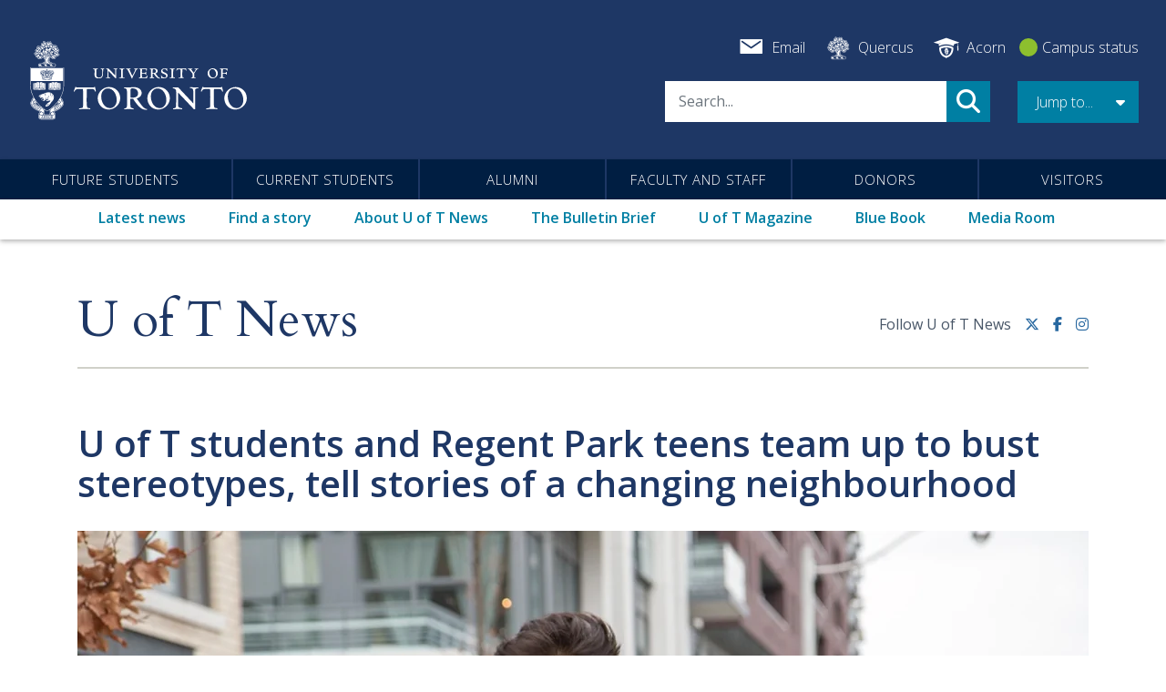

--- FILE ---
content_type: text/html; charset=UTF-8
request_url: https://www.utoronto.ca/news/u-t-students-and-regent-park-teens-team-bust-stereotypes-tell-stories-changing-neighbourhood
body_size: 40620
content:
<!DOCTYPE html>
<html lang="en" dir="ltr" prefix="og: https://ogp.me/ns#">
  <head>
    <meta charset="utf-8" />
<meta name="description" content="Samira Abdi, 13, has spent her whole life in Regent Park. With a front row seat to the revitalization of the east Toronto neighbourhood, the Grade 8 student has seen countless changes over the years. She&#039;s literally watched the condo towers rise around her. But the downside of shiny and new is it becomes harder to remember what was there before. “It has taken memories away because I&#039;m forgetting what was there,” Abdi says." />
<link rel="canonical" href="https://www.utoronto.ca/news/u-t-students-and-regent-park-teens-team-bust-stereotypes-tell-stories-changing-neighbourhood" />
<meta name="robots" content="index, follow" />
<link rel="image_src" href="/sites/default/files/RP-main-1140-x-760_2.jpg" />
<meta property="og:site_name" content="University of Toronto" />
<meta property="og:url" content="https://www.utoronto.ca/news/u-t-students-and-regent-park-teens-team-bust-stereotypes-tell-stories-changing-neighbourhood" />
<meta property="og:title" content="U of T students and Regent Park teens team up to bust stereotypes, tell stories of a changing neighbourhood" />
<meta property="og:description" content="Samira Abdi, 13, has spent her whole life in Regent Park. With a front row seat to the revitalization of the east Toronto neighbourhood, the Grade 8 student has seen countless changes over the years. She&#039;s literally watched the condo towers rise around her. But the downside of shiny and new is it becomes harder to remember what was there before. “It has taken memories away because I&#039;m forgetting what was there,” Abdi says." />
<meta property="og:image" content="https://www.utoronto.ca/sites/default/files/RP-main-1140-x-760_2.jpg" />
<meta property="og:image" content="https://www.utoronto.caSayem Khan and Lena Sanz Tovar&quot; /&gt;" />
<meta name="twitter:card" content="summary_large_image" />
<meta name="twitter:title" content="U of T students and Regent Park teens team up to bust stereotypes, tell stories of a changing neighbourhood" />
<meta name="twitter:site" content="@uoft" />
<meta name="twitter:description" content="Samira Abdi, 13, has spent her whole life in Regent Park. With a front row seat to the revitalization of the east Toronto neighbourhood, the Grade 8 student has seen countless changes over the years. She&#039;s literally watched the condo towers rise around her. But the downside of shiny and new is it becomes harder to remember what was there before. “It has taken memories away because I&#039;m forgetting what was there,” Abdi says." />
<meta name="twitter:image" content="https://www.utoronto.ca/sites/default/files/RP-main-1140-x-760_2.jpg" />
<meta name="Generator" content="Drupal 10 (https://www.drupal.org)" />
<meta name="MobileOptimized" content="width" />
<meta name="HandheldFriendly" content="true" />
<meta name="viewport" content="width=device-width, initial-scale=1, shrink-to-fit=no" />
<script type="application/ld+json">{
    "@context": "https://schema.org",
    "@graph": [
        {
            "@type": "Article",
            "@id": "https://www.utoronto.ca/news/u-t-students-and-regent-park-teens-team-bust-stereotypes-tell-stories-changing-neighbourhood",
            "name": "U of T students and Regent Park teens team up to bust stereotypes, tell stories of a changing neighbourhood",
            "headline": "U of T students and Regent Park teens team up to bust stereotypes, tell stories of a changing neighbourhood",
            "description": "Samira Abdi, 13, has spent her whole life in Regent Park.\n\nWith a front row seat to the revitalization of the east Toronto neighbourhood, the Grade 8 student has seen countless changes over the years. She\u0027s literally watched the condo towers rise around her.\n\nBut the downside of shiny and new is it becomes harder to remember what was there before.\n\n“It has taken memories away because I\u0027m forgetting what was there,” Abdi says.",
            "about": [
                "School of Cities",
                "Cities",
                "Faculty of Arts \u0026 Science",
                "Human Geography",
                "Innis College",
                "Urban Studies"
            ],
            "image": {
                "@type": "ImageObject",
                "representativeOfPage": "True",
                "url": "https://www.utoronto.ca/sites/default/files/RP-main-1140-x-760_2.jpg",
                "width": "1110",
                "height": "740"
            },
            "datePublished": "2019-04-05T13:05:48-0400",
            "dateModified": "2019-04-09T16:12:01-0400",
            "isAccessibleForFree": "True",
            "author": {
                "@type": "Person",
                "@id": "https://www.utoronto.ca/news/authors-reporters/romi-levine",
                "name": "Romi Levine",
                "url": "https://www.utoronto.ca/news/authors-reporters/romi-levine",
                "sameAs": [
                    "https://twitter.com/romeh"
                ]
            },
            "publisher": {
                "@type": "CollegeOrUniversity",
                "@id": "https://www.utoronto.ca/",
                "name": "University of Toronto News",
                "url": "https://www.utoronto.ca/",
                "sameAs": [
                    "https://en.wikipedia.org/wiki/University_of_Toronto",
                    "https://x.com/uoft",
                    "https://www.facebook.com/universitytoronto",
                    "https://www.instagram.com/uoft/",
                    "https://www.youtube.com/user/universitytoronto",
                    "https://www.linkedin.com/school/university-of-toronto"
                ],
                "logo": {
                    "@type": "ImageObject",
                    "representativeOfPage": "True",
                    "url": "https://www.utoronto.ca/sites/default/files/2022-02/meta-image-uoft_2.jpg",
                    "width": "1200",
                    "height": "627"
                }
            }
        }
    ]
}</script>
<meta http-equiv="x-ua-compatible" content="ie=edge" />
<link rel="icon" href="/themes/custom/bootstrap_uoft/images/favicons/favicon.ico" type="image/vnd.microsoft.icon" />
<script src="/sites/default/files/google_tag/utoronto.ca/google_tag.script.js?t952zx" defer></script>

    
          <script type="text/javascript">(window.NREUM||(NREUM={})).init={privacy:{cookies_enabled:true},ajax:{deny_list:["bam.nr-data.net"]},feature_flags:["soft_nav"],distributed_tracing:{enabled:true}};(window.NREUM||(NREUM={})).loader_config={agentID:"1134326665",accountID:"3922848",trustKey:"66686",xpid:"Vw8FU15XABABVFVTAgUBV1MC",licenseKey:"NRJS-27992c020635ff9e4a2",applicationID:"1041546173",browserID:"1134326665"};;/*! For license information please see nr-loader-spa-1.308.0.min.js.LICENSE.txt */
(()=>{var e,t,r={384:(e,t,r)=>{"use strict";r.d(t,{NT:()=>a,US:()=>u,Zm:()=>o,bQ:()=>d,dV:()=>c,pV:()=>l});var n=r(6154),i=r(1863),s=r(1910);const a={beacon:"bam.nr-data.net",errorBeacon:"bam.nr-data.net"};function o(){return n.gm.NREUM||(n.gm.NREUM={}),void 0===n.gm.newrelic&&(n.gm.newrelic=n.gm.NREUM),n.gm.NREUM}function c(){let e=o();return e.o||(e.o={ST:n.gm.setTimeout,SI:n.gm.setImmediate||n.gm.setInterval,CT:n.gm.clearTimeout,XHR:n.gm.XMLHttpRequest,REQ:n.gm.Request,EV:n.gm.Event,PR:n.gm.Promise,MO:n.gm.MutationObserver,FETCH:n.gm.fetch,WS:n.gm.WebSocket},(0,s.i)(...Object.values(e.o))),e}function d(e,t){let r=o();r.initializedAgents??={},t.initializedAt={ms:(0,i.t)(),date:new Date},r.initializedAgents[e]=t}function u(e,t){o()[e]=t}function l(){return function(){let e=o();const t=e.info||{};e.info={beacon:a.beacon,errorBeacon:a.errorBeacon,...t}}(),function(){let e=o();const t=e.init||{};e.init={...t}}(),c(),function(){let e=o();const t=e.loader_config||{};e.loader_config={...t}}(),o()}},782:(e,t,r)=>{"use strict";r.d(t,{T:()=>n});const n=r(860).K7.pageViewTiming},860:(e,t,r)=>{"use strict";r.d(t,{$J:()=>u,K7:()=>c,P3:()=>d,XX:()=>i,Yy:()=>o,df:()=>s,qY:()=>n,v4:()=>a});const n="events",i="jserrors",s="browser/blobs",a="rum",o="browser/logs",c={ajax:"ajax",genericEvents:"generic_events",jserrors:i,logging:"logging",metrics:"metrics",pageAction:"page_action",pageViewEvent:"page_view_event",pageViewTiming:"page_view_timing",sessionReplay:"session_replay",sessionTrace:"session_trace",softNav:"soft_navigations",spa:"spa"},d={[c.pageViewEvent]:1,[c.pageViewTiming]:2,[c.metrics]:3,[c.jserrors]:4,[c.spa]:5,[c.ajax]:6,[c.sessionTrace]:7,[c.softNav]:8,[c.sessionReplay]:9,[c.logging]:10,[c.genericEvents]:11},u={[c.pageViewEvent]:a,[c.pageViewTiming]:n,[c.ajax]:n,[c.spa]:n,[c.softNav]:n,[c.metrics]:i,[c.jserrors]:i,[c.sessionTrace]:s,[c.sessionReplay]:s,[c.logging]:o,[c.genericEvents]:"ins"}},944:(e,t,r)=>{"use strict";r.d(t,{R:()=>i});var n=r(3241);function i(e,t){"function"==typeof console.debug&&(console.debug("New Relic Warning: https://github.com/newrelic/newrelic-browser-agent/blob/main/docs/warning-codes.md#".concat(e),t),(0,n.W)({agentIdentifier:null,drained:null,type:"data",name:"warn",feature:"warn",data:{code:e,secondary:t}}))}},993:(e,t,r)=>{"use strict";r.d(t,{A$:()=>s,ET:()=>a,TZ:()=>o,p_:()=>i});var n=r(860);const i={ERROR:"ERROR",WARN:"WARN",INFO:"INFO",DEBUG:"DEBUG",TRACE:"TRACE"},s={OFF:0,ERROR:1,WARN:2,INFO:3,DEBUG:4,TRACE:5},a="log",o=n.K7.logging},1541:(e,t,r)=>{"use strict";r.d(t,{U:()=>i,f:()=>n});const n={MFE:"MFE",BA:"BA"};function i(e,t){if(2!==t?.harvestEndpointVersion)return{};const r=t.agentRef.runtime.appMetadata.agents[0].entityGuid;return e?{"source.id":e.id,"source.name":e.name,"source.type":e.type,"parent.id":e.parent?.id||r,"parent.type":e.parent?.type||n.BA}:{"entity.guid":r,appId:t.agentRef.info.applicationID}}},1687:(e,t,r)=>{"use strict";r.d(t,{Ak:()=>d,Ze:()=>h,x3:()=>u});var n=r(3241),i=r(7836),s=r(3606),a=r(860),o=r(2646);const c={};function d(e,t){const r={staged:!1,priority:a.P3[t]||0};l(e),c[e].get(t)||c[e].set(t,r)}function u(e,t){e&&c[e]&&(c[e].get(t)&&c[e].delete(t),p(e,t,!1),c[e].size&&f(e))}function l(e){if(!e)throw new Error("agentIdentifier required");c[e]||(c[e]=new Map)}function h(e="",t="feature",r=!1){if(l(e),!e||!c[e].get(t)||r)return p(e,t);c[e].get(t).staged=!0,f(e)}function f(e){const t=Array.from(c[e]);t.every(([e,t])=>t.staged)&&(t.sort((e,t)=>e[1].priority-t[1].priority),t.forEach(([t])=>{c[e].delete(t),p(e,t)}))}function p(e,t,r=!0){const a=e?i.ee.get(e):i.ee,c=s.i.handlers;if(!a.aborted&&a.backlog&&c){if((0,n.W)({agentIdentifier:e,type:"lifecycle",name:"drain",feature:t}),r){const e=a.backlog[t],r=c[t];if(r){for(let t=0;e&&t<e.length;++t)g(e[t],r);Object.entries(r).forEach(([e,t])=>{Object.values(t||{}).forEach(t=>{t[0]?.on&&t[0]?.context()instanceof o.y&&t[0].on(e,t[1])})})}}a.isolatedBacklog||delete c[t],a.backlog[t]=null,a.emit("drain-"+t,[])}}function g(e,t){var r=e[1];Object.values(t[r]||{}).forEach(t=>{var r=e[0];if(t[0]===r){var n=t[1],i=e[3],s=e[2];n.apply(i,s)}})}},1738:(e,t,r)=>{"use strict";r.d(t,{U:()=>f,Y:()=>h});var n=r(3241),i=r(9908),s=r(1863),a=r(944),o=r(5701),c=r(3969),d=r(8362),u=r(860),l=r(4261);function h(e,t,r,s){const h=s||r;!h||h[e]&&h[e]!==d.d.prototype[e]||(h[e]=function(){(0,i.p)(c.xV,["API/"+e+"/called"],void 0,u.K7.metrics,r.ee),(0,n.W)({agentIdentifier:r.agentIdentifier,drained:!!o.B?.[r.agentIdentifier],type:"data",name:"api",feature:l.Pl+e,data:{}});try{return t.apply(this,arguments)}catch(e){(0,a.R)(23,e)}})}function f(e,t,r,n,a){const o=e.info;null===r?delete o.jsAttributes[t]:o.jsAttributes[t]=r,(a||null===r)&&(0,i.p)(l.Pl+n,[(0,s.t)(),t,r],void 0,"session",e.ee)}},1741:(e,t,r)=>{"use strict";r.d(t,{W:()=>s});var n=r(944),i=r(4261);class s{#e(e,...t){if(this[e]!==s.prototype[e])return this[e](...t);(0,n.R)(35,e)}addPageAction(e,t){return this.#e(i.hG,e,t)}register(e){return this.#e(i.eY,e)}recordCustomEvent(e,t){return this.#e(i.fF,e,t)}setPageViewName(e,t){return this.#e(i.Fw,e,t)}setCustomAttribute(e,t,r){return this.#e(i.cD,e,t,r)}noticeError(e,t){return this.#e(i.o5,e,t)}setUserId(e,t=!1){return this.#e(i.Dl,e,t)}setApplicationVersion(e){return this.#e(i.nb,e)}setErrorHandler(e){return this.#e(i.bt,e)}addRelease(e,t){return this.#e(i.k6,e,t)}log(e,t){return this.#e(i.$9,e,t)}start(){return this.#e(i.d3)}finished(e){return this.#e(i.BL,e)}recordReplay(){return this.#e(i.CH)}pauseReplay(){return this.#e(i.Tb)}addToTrace(e){return this.#e(i.U2,e)}setCurrentRouteName(e){return this.#e(i.PA,e)}interaction(e){return this.#e(i.dT,e)}wrapLogger(e,t,r){return this.#e(i.Wb,e,t,r)}measure(e,t){return this.#e(i.V1,e,t)}consent(e){return this.#e(i.Pv,e)}}},1863:(e,t,r)=>{"use strict";function n(){return Math.floor(performance.now())}r.d(t,{t:()=>n})},1910:(e,t,r)=>{"use strict";r.d(t,{i:()=>s});var n=r(944);const i=new Map;function s(...e){return e.every(e=>{if(i.has(e))return i.get(e);const t="function"==typeof e?e.toString():"",r=t.includes("[native code]"),s=t.includes("nrWrapper");return r||s||(0,n.R)(64,e?.name||t),i.set(e,r),r})}},2555:(e,t,r)=>{"use strict";r.d(t,{D:()=>o,f:()=>a});var n=r(384),i=r(8122);const s={beacon:n.NT.beacon,errorBeacon:n.NT.errorBeacon,licenseKey:void 0,applicationID:void 0,sa:void 0,queueTime:void 0,applicationTime:void 0,ttGuid:void 0,user:void 0,account:void 0,product:void 0,extra:void 0,jsAttributes:{},userAttributes:void 0,atts:void 0,transactionName:void 0,tNamePlain:void 0};function a(e){try{return!!e.licenseKey&&!!e.errorBeacon&&!!e.applicationID}catch(e){return!1}}const o=e=>(0,i.a)(e,s)},2614:(e,t,r)=>{"use strict";r.d(t,{BB:()=>a,H3:()=>n,g:()=>d,iL:()=>c,tS:()=>o,uh:()=>i,wk:()=>s});const n="NRBA",i="SESSION",s=144e5,a=18e5,o={STARTED:"session-started",PAUSE:"session-pause",RESET:"session-reset",RESUME:"session-resume",UPDATE:"session-update"},c={SAME_TAB:"same-tab",CROSS_TAB:"cross-tab"},d={OFF:0,FULL:1,ERROR:2}},2646:(e,t,r)=>{"use strict";r.d(t,{y:()=>n});class n{constructor(e){this.contextId=e}}},2843:(e,t,r)=>{"use strict";r.d(t,{G:()=>s,u:()=>i});var n=r(3878);function i(e,t=!1,r,i){(0,n.DD)("visibilitychange",function(){if(t)return void("hidden"===document.visibilityState&&e());e(document.visibilityState)},r,i)}function s(e,t,r){(0,n.sp)("pagehide",e,t,r)}},3241:(e,t,r)=>{"use strict";r.d(t,{W:()=>s});var n=r(6154);const i="newrelic";function s(e={}){try{n.gm.dispatchEvent(new CustomEvent(i,{detail:e}))}catch(e){}}},3304:(e,t,r)=>{"use strict";r.d(t,{A:()=>s});var n=r(7836);const i=()=>{const e=new WeakSet;return(t,r)=>{if("object"==typeof r&&null!==r){if(e.has(r))return;e.add(r)}return r}};function s(e){try{return JSON.stringify(e,i())??""}catch(e){try{n.ee.emit("internal-error",[e])}catch(e){}return""}}},3333:(e,t,r)=>{"use strict";r.d(t,{$v:()=>u,TZ:()=>n,Xh:()=>c,Zp:()=>i,kd:()=>d,mq:()=>o,nf:()=>a,qN:()=>s});const n=r(860).K7.genericEvents,i=["auxclick","click","copy","keydown","paste","scrollend"],s=["focus","blur"],a=4,o=1e3,c=2e3,d=["PageAction","UserAction","BrowserPerformance"],u={RESOURCES:"experimental.resources",REGISTER:"register"}},3434:(e,t,r)=>{"use strict";r.d(t,{Jt:()=>s,YM:()=>d});var n=r(7836),i=r(5607);const s="nr@original:".concat(i.W),a=50;var o=Object.prototype.hasOwnProperty,c=!1;function d(e,t){return e||(e=n.ee),r.inPlace=function(e,t,n,i,s){n||(n="");const a="-"===n.charAt(0);for(let o=0;o<t.length;o++){const c=t[o],d=e[c];l(d)||(e[c]=r(d,a?c+n:n,i,c,s))}},r.flag=s,r;function r(t,r,n,c,d){return l(t)?t:(r||(r=""),nrWrapper[s]=t,function(e,t,r){if(Object.defineProperty&&Object.keys)try{return Object.keys(e).forEach(function(r){Object.defineProperty(t,r,{get:function(){return e[r]},set:function(t){return e[r]=t,t}})}),t}catch(e){u([e],r)}for(var n in e)o.call(e,n)&&(t[n]=e[n])}(t,nrWrapper,e),nrWrapper);function nrWrapper(){var s,o,l,h;let f;try{o=this,s=[...arguments],l="function"==typeof n?n(s,o):n||{}}catch(t){u([t,"",[s,o,c],l],e)}i(r+"start",[s,o,c],l,d);const p=performance.now();let g;try{return h=t.apply(o,s),g=performance.now(),h}catch(e){throw g=performance.now(),i(r+"err",[s,o,e],l,d),f=e,f}finally{const e=g-p,t={start:p,end:g,duration:e,isLongTask:e>=a,methodName:c,thrownError:f};t.isLongTask&&i("long-task",[t,o],l,d),i(r+"end",[s,o,h],l,d)}}}function i(r,n,i,s){if(!c||t){var a=c;c=!0;try{e.emit(r,n,i,t,s)}catch(t){u([t,r,n,i],e)}c=a}}}function u(e,t){t||(t=n.ee);try{t.emit("internal-error",e)}catch(e){}}function l(e){return!(e&&"function"==typeof e&&e.apply&&!e[s])}},3606:(e,t,r)=>{"use strict";r.d(t,{i:()=>s});var n=r(9908);s.on=a;var i=s.handlers={};function s(e,t,r,s){a(s||n.d,i,e,t,r)}function a(e,t,r,i,s){s||(s="feature"),e||(e=n.d);var a=t[s]=t[s]||{};(a[r]=a[r]||[]).push([e,i])}},3738:(e,t,r)=>{"use strict";r.d(t,{He:()=>i,Kp:()=>o,Lc:()=>d,Rz:()=>u,TZ:()=>n,bD:()=>s,d3:()=>a,jx:()=>l,sl:()=>h,uP:()=>c});const n=r(860).K7.sessionTrace,i="bstResource",s="resource",a="-start",o="-end",c="fn"+a,d="fn"+o,u="pushState",l=1e3,h=3e4},3785:(e,t,r)=>{"use strict";r.d(t,{R:()=>c,b:()=>d});var n=r(9908),i=r(1863),s=r(860),a=r(3969),o=r(993);function c(e,t,r={},c=o.p_.INFO,d=!0,u,l=(0,i.t)()){(0,n.p)(a.xV,["API/logging/".concat(c.toLowerCase(),"/called")],void 0,s.K7.metrics,e),(0,n.p)(o.ET,[l,t,r,c,d,u],void 0,s.K7.logging,e)}function d(e){return"string"==typeof e&&Object.values(o.p_).some(t=>t===e.toUpperCase().trim())}},3878:(e,t,r)=>{"use strict";function n(e,t){return{capture:e,passive:!1,signal:t}}function i(e,t,r=!1,i){window.addEventListener(e,t,n(r,i))}function s(e,t,r=!1,i){document.addEventListener(e,t,n(r,i))}r.d(t,{DD:()=>s,jT:()=>n,sp:()=>i})},3962:(e,t,r)=>{"use strict";r.d(t,{AM:()=>a,O2:()=>l,OV:()=>s,Qu:()=>h,TZ:()=>c,ih:()=>f,pP:()=>o,t1:()=>u,tC:()=>i,wD:()=>d});var n=r(860);const i=["click","keydown","submit"],s="popstate",a="api",o="initialPageLoad",c=n.K7.softNav,d=5e3,u=500,l={INITIAL_PAGE_LOAD:"",ROUTE_CHANGE:1,UNSPECIFIED:2},h={INTERACTION:1,AJAX:2,CUSTOM_END:3,CUSTOM_TRACER:4},f={IP:"in progress",PF:"pending finish",FIN:"finished",CAN:"cancelled"}},3969:(e,t,r)=>{"use strict";r.d(t,{TZ:()=>n,XG:()=>o,rs:()=>i,xV:()=>a,z_:()=>s});const n=r(860).K7.metrics,i="sm",s="cm",a="storeSupportabilityMetrics",o="storeEventMetrics"},4234:(e,t,r)=>{"use strict";r.d(t,{W:()=>s});var n=r(7836),i=r(1687);class s{constructor(e,t){this.agentIdentifier=e,this.ee=n.ee.get(e),this.featureName=t,this.blocked=!1}deregisterDrain(){(0,i.x3)(this.agentIdentifier,this.featureName)}}},4261:(e,t,r)=>{"use strict";r.d(t,{$9:()=>u,BL:()=>c,CH:()=>p,Dl:()=>R,Fw:()=>w,PA:()=>v,Pl:()=>n,Pv:()=>A,Tb:()=>h,U2:()=>a,V1:()=>E,Wb:()=>T,bt:()=>y,cD:()=>b,d3:()=>x,dT:()=>d,eY:()=>g,fF:()=>f,hG:()=>s,hw:()=>i,k6:()=>o,nb:()=>m,o5:()=>l});const n="api-",i=n+"ixn-",s="addPageAction",a="addToTrace",o="addRelease",c="finished",d="interaction",u="log",l="noticeError",h="pauseReplay",f="recordCustomEvent",p="recordReplay",g="register",m="setApplicationVersion",v="setCurrentRouteName",b="setCustomAttribute",y="setErrorHandler",w="setPageViewName",R="setUserId",x="start",T="wrapLogger",E="measure",A="consent"},5205:(e,t,r)=>{"use strict";r.d(t,{j:()=>S});var n=r(384),i=r(1741);var s=r(2555),a=r(3333);const o=e=>{if(!e||"string"!=typeof e)return!1;try{document.createDocumentFragment().querySelector(e)}catch{return!1}return!0};var c=r(2614),d=r(944),u=r(8122);const l="[data-nr-mask]",h=e=>(0,u.a)(e,(()=>{const e={feature_flags:[],experimental:{allow_registered_children:!1,resources:!1},mask_selector:"*",block_selector:"[data-nr-block]",mask_input_options:{color:!1,date:!1,"datetime-local":!1,email:!1,month:!1,number:!1,range:!1,search:!1,tel:!1,text:!1,time:!1,url:!1,week:!1,textarea:!1,select:!1,password:!0}};return{ajax:{deny_list:void 0,block_internal:!0,enabled:!0,autoStart:!0},api:{get allow_registered_children(){return e.feature_flags.includes(a.$v.REGISTER)||e.experimental.allow_registered_children},set allow_registered_children(t){e.experimental.allow_registered_children=t},duplicate_registered_data:!1},browser_consent_mode:{enabled:!1},distributed_tracing:{enabled:void 0,exclude_newrelic_header:void 0,cors_use_newrelic_header:void 0,cors_use_tracecontext_headers:void 0,allowed_origins:void 0},get feature_flags(){return e.feature_flags},set feature_flags(t){e.feature_flags=t},generic_events:{enabled:!0,autoStart:!0},harvest:{interval:30},jserrors:{enabled:!0,autoStart:!0},logging:{enabled:!0,autoStart:!0},metrics:{enabled:!0,autoStart:!0},obfuscate:void 0,page_action:{enabled:!0},page_view_event:{enabled:!0,autoStart:!0},page_view_timing:{enabled:!0,autoStart:!0},performance:{capture_marks:!1,capture_measures:!1,capture_detail:!0,resources:{get enabled(){return e.feature_flags.includes(a.$v.RESOURCES)||e.experimental.resources},set enabled(t){e.experimental.resources=t},asset_types:[],first_party_domains:[],ignore_newrelic:!0}},privacy:{cookies_enabled:!0},proxy:{assets:void 0,beacon:void 0},session:{expiresMs:c.wk,inactiveMs:c.BB},session_replay:{autoStart:!0,enabled:!1,preload:!1,sampling_rate:10,error_sampling_rate:100,collect_fonts:!1,inline_images:!1,fix_stylesheets:!0,mask_all_inputs:!0,get mask_text_selector(){return e.mask_selector},set mask_text_selector(t){o(t)?e.mask_selector="".concat(t,",").concat(l):""===t||null===t?e.mask_selector=l:(0,d.R)(5,t)},get block_class(){return"nr-block"},get ignore_class(){return"nr-ignore"},get mask_text_class(){return"nr-mask"},get block_selector(){return e.block_selector},set block_selector(t){o(t)?e.block_selector+=",".concat(t):""!==t&&(0,d.R)(6,t)},get mask_input_options(){return e.mask_input_options},set mask_input_options(t){t&&"object"==typeof t?e.mask_input_options={...t,password:!0}:(0,d.R)(7,t)}},session_trace:{enabled:!0,autoStart:!0},soft_navigations:{enabled:!0,autoStart:!0},spa:{enabled:!0,autoStart:!0},ssl:void 0,user_actions:{enabled:!0,elementAttributes:["id","className","tagName","type"]}}})());var f=r(6154),p=r(9324);let g=0;const m={buildEnv:p.F3,distMethod:p.Xs,version:p.xv,originTime:f.WN},v={consented:!1},b={appMetadata:{},get consented(){return this.session?.state?.consent||v.consented},set consented(e){v.consented=e},customTransaction:void 0,denyList:void 0,disabled:!1,harvester:void 0,isolatedBacklog:!1,isRecording:!1,loaderType:void 0,maxBytes:3e4,obfuscator:void 0,onerror:void 0,ptid:void 0,releaseIds:{},session:void 0,timeKeeper:void 0,registeredEntities:[],jsAttributesMetadata:{bytes:0},get harvestCount(){return++g}},y=e=>{const t=(0,u.a)(e,b),r=Object.keys(m).reduce((e,t)=>(e[t]={value:m[t],writable:!1,configurable:!0,enumerable:!0},e),{});return Object.defineProperties(t,r)};var w=r(5701);const R=e=>{const t=e.startsWith("http");e+="/",r.p=t?e:"https://"+e};var x=r(7836),T=r(3241);const E={accountID:void 0,trustKey:void 0,agentID:void 0,licenseKey:void 0,applicationID:void 0,xpid:void 0},A=e=>(0,u.a)(e,E),_=new Set;function S(e,t={},r,a){let{init:o,info:c,loader_config:d,runtime:u={},exposed:l=!0}=t;if(!c){const e=(0,n.pV)();o=e.init,c=e.info,d=e.loader_config}e.init=h(o||{}),e.loader_config=A(d||{}),c.jsAttributes??={},f.bv&&(c.jsAttributes.isWorker=!0),e.info=(0,s.D)(c);const p=e.init,g=[c.beacon,c.errorBeacon];_.has(e.agentIdentifier)||(p.proxy.assets&&(R(p.proxy.assets),g.push(p.proxy.assets)),p.proxy.beacon&&g.push(p.proxy.beacon),e.beacons=[...g],function(e){const t=(0,n.pV)();Object.getOwnPropertyNames(i.W.prototype).forEach(r=>{const n=i.W.prototype[r];if("function"!=typeof n||"constructor"===n)return;let s=t[r];e[r]&&!1!==e.exposed&&"micro-agent"!==e.runtime?.loaderType&&(t[r]=(...t)=>{const n=e[r](...t);return s?s(...t):n})})}(e),(0,n.US)("activatedFeatures",w.B)),u.denyList=[...p.ajax.deny_list||[],...p.ajax.block_internal?g:[]],u.ptid=e.agentIdentifier,u.loaderType=r,e.runtime=y(u),_.has(e.agentIdentifier)||(e.ee=x.ee.get(e.agentIdentifier),e.exposed=l,(0,T.W)({agentIdentifier:e.agentIdentifier,drained:!!w.B?.[e.agentIdentifier],type:"lifecycle",name:"initialize",feature:void 0,data:e.config})),_.add(e.agentIdentifier)}},5270:(e,t,r)=>{"use strict";r.d(t,{Aw:()=>a,SR:()=>s,rF:()=>o});var n=r(384),i=r(7767);function s(e){return!!(0,n.dV)().o.MO&&(0,i.V)(e)&&!0===e?.session_trace.enabled}function a(e){return!0===e?.session_replay.preload&&s(e)}function o(e,t){try{if("string"==typeof t?.type){if("password"===t.type.toLowerCase())return"*".repeat(e?.length||0);if(void 0!==t?.dataset?.nrUnmask||t?.classList?.contains("nr-unmask"))return e}}catch(e){}return"string"==typeof e?e.replace(/[\S]/g,"*"):"*".repeat(e?.length||0)}},5289:(e,t,r)=>{"use strict";r.d(t,{GG:()=>a,Qr:()=>c,sB:()=>o});var n=r(3878),i=r(6389);function s(){return"undefined"==typeof document||"complete"===document.readyState}function a(e,t){if(s())return e();const r=(0,i.J)(e),a=setInterval(()=>{s()&&(clearInterval(a),r())},500);(0,n.sp)("load",r,t)}function o(e){if(s())return e();(0,n.DD)("DOMContentLoaded",e)}function c(e){if(s())return e();(0,n.sp)("popstate",e)}},5607:(e,t,r)=>{"use strict";r.d(t,{W:()=>n});const n=(0,r(9566).bz)()},5701:(e,t,r)=>{"use strict";r.d(t,{B:()=>s,t:()=>a});var n=r(3241);const i=new Set,s={};function a(e,t){const r=t.agentIdentifier;s[r]??={},e&&"object"==typeof e&&(i.has(r)||(t.ee.emit("rumresp",[e]),s[r]=e,i.add(r),(0,n.W)({agentIdentifier:r,loaded:!0,drained:!0,type:"lifecycle",name:"load",feature:void 0,data:e})))}},6154:(e,t,r)=>{"use strict";r.d(t,{OF:()=>d,RI:()=>i,WN:()=>h,bv:()=>s,eN:()=>f,gm:()=>a,lR:()=>l,m:()=>c,mw:()=>o,sb:()=>u});var n=r(1863);const i="undefined"!=typeof window&&!!window.document,s="undefined"!=typeof WorkerGlobalScope&&("undefined"!=typeof self&&self instanceof WorkerGlobalScope&&self.navigator instanceof WorkerNavigator||"undefined"!=typeof globalThis&&globalThis instanceof WorkerGlobalScope&&globalThis.navigator instanceof WorkerNavigator),a=i?window:"undefined"!=typeof WorkerGlobalScope&&("undefined"!=typeof self&&self instanceof WorkerGlobalScope&&self||"undefined"!=typeof globalThis&&globalThis instanceof WorkerGlobalScope&&globalThis),o=Boolean("hidden"===a?.document?.visibilityState),c=""+a?.location,d=/iPad|iPhone|iPod/.test(a.navigator?.userAgent),u=d&&"undefined"==typeof SharedWorker,l=(()=>{const e=a.navigator?.userAgent?.match(/Firefox[/\s](\d+\.\d+)/);return Array.isArray(e)&&e.length>=2?+e[1]:0})(),h=Date.now()-(0,n.t)(),f=()=>"undefined"!=typeof PerformanceNavigationTiming&&a?.performance?.getEntriesByType("navigation")?.[0]?.responseStart},6344:(e,t,r)=>{"use strict";r.d(t,{BB:()=>u,Qb:()=>l,TZ:()=>i,Ug:()=>a,Vh:()=>s,_s:()=>o,bc:()=>d,yP:()=>c});var n=r(2614);const i=r(860).K7.sessionReplay,s="errorDuringReplay",a=.12,o={DomContentLoaded:0,Load:1,FullSnapshot:2,IncrementalSnapshot:3,Meta:4,Custom:5},c={[n.g.ERROR]:15e3,[n.g.FULL]:3e5,[n.g.OFF]:0},d={RESET:{message:"Session was reset",sm:"Reset"},IMPORT:{message:"Recorder failed to import",sm:"Import"},TOO_MANY:{message:"429: Too Many Requests",sm:"Too-Many"},TOO_BIG:{message:"Payload was too large",sm:"Too-Big"},CROSS_TAB:{message:"Session Entity was set to OFF on another tab",sm:"Cross-Tab"},ENTITLEMENTS:{message:"Session Replay is not allowed and will not be started",sm:"Entitlement"}},u=5e3,l={API:"api",RESUME:"resume",SWITCH_TO_FULL:"switchToFull",INITIALIZE:"initialize",PRELOAD:"preload"}},6389:(e,t,r)=>{"use strict";function n(e,t=500,r={}){const n=r?.leading||!1;let i;return(...r)=>{n&&void 0===i&&(e.apply(this,r),i=setTimeout(()=>{i=clearTimeout(i)},t)),n||(clearTimeout(i),i=setTimeout(()=>{e.apply(this,r)},t))}}function i(e){let t=!1;return(...r)=>{t||(t=!0,e.apply(this,r))}}r.d(t,{J:()=>i,s:()=>n})},6630:(e,t,r)=>{"use strict";r.d(t,{T:()=>n});const n=r(860).K7.pageViewEvent},6774:(e,t,r)=>{"use strict";r.d(t,{T:()=>n});const n=r(860).K7.jserrors},7295:(e,t,r)=>{"use strict";r.d(t,{Xv:()=>a,gX:()=>i,iW:()=>s});var n=[];function i(e){if(!e||s(e))return!1;if(0===n.length)return!0;if("*"===n[0].hostname)return!1;for(var t=0;t<n.length;t++){var r=n[t];if(r.hostname.test(e.hostname)&&r.pathname.test(e.pathname))return!1}return!0}function s(e){return void 0===e.hostname}function a(e){if(n=[],e&&e.length)for(var t=0;t<e.length;t++){let r=e[t];if(!r)continue;if("*"===r)return void(n=[{hostname:"*"}]);0===r.indexOf("http://")?r=r.substring(7):0===r.indexOf("https://")&&(r=r.substring(8));const i=r.indexOf("/");let s,a;i>0?(s=r.substring(0,i),a=r.substring(i)):(s=r,a="*");let[c]=s.split(":");n.push({hostname:o(c),pathname:o(a,!0)})}}function o(e,t=!1){const r=e.replace(/[.+?^${}()|[\]\\]/g,e=>"\\"+e).replace(/\*/g,".*?");return new RegExp((t?"^":"")+r+"$")}},7485:(e,t,r)=>{"use strict";r.d(t,{D:()=>i});var n=r(6154);function i(e){if(0===(e||"").indexOf("data:"))return{protocol:"data"};try{const t=new URL(e,location.href),r={port:t.port,hostname:t.hostname,pathname:t.pathname,search:t.search,protocol:t.protocol.slice(0,t.protocol.indexOf(":")),sameOrigin:t.protocol===n.gm?.location?.protocol&&t.host===n.gm?.location?.host};return r.port&&""!==r.port||("http:"===t.protocol&&(r.port="80"),"https:"===t.protocol&&(r.port="443")),r.pathname&&""!==r.pathname?r.pathname.startsWith("/")||(r.pathname="/".concat(r.pathname)):r.pathname="/",r}catch(e){return{}}}},7699:(e,t,r)=>{"use strict";r.d(t,{It:()=>s,KC:()=>o,No:()=>i,qh:()=>a});var n=r(860);const i=16e3,s=1e6,a="SESSION_ERROR",o={[n.K7.logging]:!0,[n.K7.genericEvents]:!1,[n.K7.jserrors]:!1,[n.K7.ajax]:!1}},7767:(e,t,r)=>{"use strict";r.d(t,{V:()=>i});var n=r(6154);const i=e=>n.RI&&!0===e?.privacy.cookies_enabled},7836:(e,t,r)=>{"use strict";r.d(t,{P:()=>o,ee:()=>c});var n=r(384),i=r(8990),s=r(2646),a=r(5607);const o="nr@context:".concat(a.W),c=function e(t,r){var n={},a={},u={},l=!1;try{l=16===r.length&&d.initializedAgents?.[r]?.runtime.isolatedBacklog}catch(e){}var h={on:p,addEventListener:p,removeEventListener:function(e,t){var r=n[e];if(!r)return;for(var i=0;i<r.length;i++)r[i]===t&&r.splice(i,1)},emit:function(e,r,n,i,s){!1!==s&&(s=!0);if(c.aborted&&!i)return;t&&s&&t.emit(e,r,n);var o=f(n);g(e).forEach(e=>{e.apply(o,r)});var d=v()[a[e]];d&&d.push([h,e,r,o]);return o},get:m,listeners:g,context:f,buffer:function(e,t){const r=v();if(t=t||"feature",h.aborted)return;Object.entries(e||{}).forEach(([e,n])=>{a[n]=t,t in r||(r[t]=[])})},abort:function(){h._aborted=!0,Object.keys(h.backlog).forEach(e=>{delete h.backlog[e]})},isBuffering:function(e){return!!v()[a[e]]},debugId:r,backlog:l?{}:t&&"object"==typeof t.backlog?t.backlog:{},isolatedBacklog:l};return Object.defineProperty(h,"aborted",{get:()=>{let e=h._aborted||!1;return e||(t&&(e=t.aborted),e)}}),h;function f(e){return e&&e instanceof s.y?e:e?(0,i.I)(e,o,()=>new s.y(o)):new s.y(o)}function p(e,t){n[e]=g(e).concat(t)}function g(e){return n[e]||[]}function m(t){return u[t]=u[t]||e(h,t)}function v(){return h.backlog}}(void 0,"globalEE"),d=(0,n.Zm)();d.ee||(d.ee=c)},8122:(e,t,r)=>{"use strict";r.d(t,{a:()=>i});var n=r(944);function i(e,t){try{if(!e||"object"!=typeof e)return(0,n.R)(3);if(!t||"object"!=typeof t)return(0,n.R)(4);const r=Object.create(Object.getPrototypeOf(t),Object.getOwnPropertyDescriptors(t)),s=0===Object.keys(r).length?e:r;for(let a in s)if(void 0!==e[a])try{if(null===e[a]){r[a]=null;continue}Array.isArray(e[a])&&Array.isArray(t[a])?r[a]=Array.from(new Set([...e[a],...t[a]])):"object"==typeof e[a]&&"object"==typeof t[a]?r[a]=i(e[a],t[a]):r[a]=e[a]}catch(e){r[a]||(0,n.R)(1,e)}return r}catch(e){(0,n.R)(2,e)}}},8139:(e,t,r)=>{"use strict";r.d(t,{u:()=>h});var n=r(7836),i=r(3434),s=r(8990),a=r(6154);const o={},c=a.gm.XMLHttpRequest,d="addEventListener",u="removeEventListener",l="nr@wrapped:".concat(n.P);function h(e){var t=function(e){return(e||n.ee).get("events")}(e);if(o[t.debugId]++)return t;o[t.debugId]=1;var r=(0,i.YM)(t,!0);function h(e){r.inPlace(e,[d,u],"-",p)}function p(e,t){return e[1]}return"getPrototypeOf"in Object&&(a.RI&&f(document,h),c&&f(c.prototype,h),f(a.gm,h)),t.on(d+"-start",function(e,t){var n=e[1];if(null!==n&&("function"==typeof n||"object"==typeof n)&&"newrelic"!==e[0]){var i=(0,s.I)(n,l,function(){var e={object:function(){if("function"!=typeof n.handleEvent)return;return n.handleEvent.apply(n,arguments)},function:n}[typeof n];return e?r(e,"fn-",null,e.name||"anonymous"):n});this.wrapped=e[1]=i}}),t.on(u+"-start",function(e){e[1]=this.wrapped||e[1]}),t}function f(e,t,...r){let n=e;for(;"object"==typeof n&&!Object.prototype.hasOwnProperty.call(n,d);)n=Object.getPrototypeOf(n);n&&t(n,...r)}},8362:(e,t,r)=>{"use strict";r.d(t,{d:()=>s});var n=r(9566),i=r(1741);class s extends i.W{agentIdentifier=(0,n.LA)(16)}},8374:(e,t,r)=>{r.nc=(()=>{try{return document?.currentScript?.nonce}catch(e){}return""})()},8990:(e,t,r)=>{"use strict";r.d(t,{I:()=>i});var n=Object.prototype.hasOwnProperty;function i(e,t,r){if(n.call(e,t))return e[t];var i=r();if(Object.defineProperty&&Object.keys)try{return Object.defineProperty(e,t,{value:i,writable:!0,enumerable:!1}),i}catch(e){}return e[t]=i,i}},9119:(e,t,r)=>{"use strict";r.d(t,{L:()=>s});var n=/([^?#]*)[^#]*(#[^?]*|$).*/,i=/([^?#]*)().*/;function s(e,t){return e?e.replace(t?n:i,"$1$2"):e}},9300:(e,t,r)=>{"use strict";r.d(t,{T:()=>n});const n=r(860).K7.ajax},9324:(e,t,r)=>{"use strict";r.d(t,{AJ:()=>a,F3:()=>i,Xs:()=>s,Yq:()=>o,xv:()=>n});const n="1.308.0",i="PROD",s="CDN",a="@newrelic/rrweb",o="1.0.1"},9566:(e,t,r)=>{"use strict";r.d(t,{LA:()=>o,ZF:()=>c,bz:()=>a,el:()=>d});var n=r(6154);const i="xxxxxxxx-xxxx-4xxx-yxxx-xxxxxxxxxxxx";function s(e,t){return e?15&e[t]:16*Math.random()|0}function a(){const e=n.gm?.crypto||n.gm?.msCrypto;let t,r=0;return e&&e.getRandomValues&&(t=e.getRandomValues(new Uint8Array(30))),i.split("").map(e=>"x"===e?s(t,r++).toString(16):"y"===e?(3&s()|8).toString(16):e).join("")}function o(e){const t=n.gm?.crypto||n.gm?.msCrypto;let r,i=0;t&&t.getRandomValues&&(r=t.getRandomValues(new Uint8Array(e)));const a=[];for(var o=0;o<e;o++)a.push(s(r,i++).toString(16));return a.join("")}function c(){return o(16)}function d(){return o(32)}},9908:(e,t,r)=>{"use strict";r.d(t,{d:()=>n,p:()=>i});var n=r(7836).ee.get("handle");function i(e,t,r,i,s){s?(s.buffer([e],i),s.emit(e,t,r)):(n.buffer([e],i),n.emit(e,t,r))}}},n={};function i(e){var t=n[e];if(void 0!==t)return t.exports;var s=n[e]={exports:{}};return r[e](s,s.exports,i),s.exports}i.m=r,i.d=(e,t)=>{for(var r in t)i.o(t,r)&&!i.o(e,r)&&Object.defineProperty(e,r,{enumerable:!0,get:t[r]})},i.f={},i.e=e=>Promise.all(Object.keys(i.f).reduce((t,r)=>(i.f[r](e,t),t),[])),i.u=e=>({212:"nr-spa-compressor",249:"nr-spa-recorder",478:"nr-spa"}[e]+"-1.308.0.min.js"),i.o=(e,t)=>Object.prototype.hasOwnProperty.call(e,t),e={},t="NRBA-1.308.0.PROD:",i.l=(r,n,s,a)=>{if(e[r])e[r].push(n);else{var o,c;if(void 0!==s)for(var d=document.getElementsByTagName("script"),u=0;u<d.length;u++){var l=d[u];if(l.getAttribute("src")==r||l.getAttribute("data-webpack")==t+s){o=l;break}}if(!o){c=!0;var h={478:"sha512-RSfSVnmHk59T/uIPbdSE0LPeqcEdF4/+XhfJdBuccH5rYMOEZDhFdtnh6X6nJk7hGpzHd9Ujhsy7lZEz/ORYCQ==",249:"sha512-ehJXhmntm85NSqW4MkhfQqmeKFulra3klDyY0OPDUE+sQ3GokHlPh1pmAzuNy//3j4ac6lzIbmXLvGQBMYmrkg==",212:"sha512-B9h4CR46ndKRgMBcK+j67uSR2RCnJfGefU+A7FrgR/k42ovXy5x/MAVFiSvFxuVeEk/pNLgvYGMp1cBSK/G6Fg=="};(o=document.createElement("script")).charset="utf-8",i.nc&&o.setAttribute("nonce",i.nc),o.setAttribute("data-webpack",t+s),o.src=r,0!==o.src.indexOf(window.location.origin+"/")&&(o.crossOrigin="anonymous"),h[a]&&(o.integrity=h[a])}e[r]=[n];var f=(t,n)=>{o.onerror=o.onload=null,clearTimeout(p);var i=e[r];if(delete e[r],o.parentNode&&o.parentNode.removeChild(o),i&&i.forEach(e=>e(n)),t)return t(n)},p=setTimeout(f.bind(null,void 0,{type:"timeout",target:o}),12e4);o.onerror=f.bind(null,o.onerror),o.onload=f.bind(null,o.onload),c&&document.head.appendChild(o)}},i.r=e=>{"undefined"!=typeof Symbol&&Symbol.toStringTag&&Object.defineProperty(e,Symbol.toStringTag,{value:"Module"}),Object.defineProperty(e,"__esModule",{value:!0})},i.p="https://js-agent.newrelic.com/",(()=>{var e={38:0,788:0};i.f.j=(t,r)=>{var n=i.o(e,t)?e[t]:void 0;if(0!==n)if(n)r.push(n[2]);else{var s=new Promise((r,i)=>n=e[t]=[r,i]);r.push(n[2]=s);var a=i.p+i.u(t),o=new Error;i.l(a,r=>{if(i.o(e,t)&&(0!==(n=e[t])&&(e[t]=void 0),n)){var s=r&&("load"===r.type?"missing":r.type),a=r&&r.target&&r.target.src;o.message="Loading chunk "+t+" failed: ("+s+": "+a+")",o.name="ChunkLoadError",o.type=s,o.request=a,n[1](o)}},"chunk-"+t,t)}};var t=(t,r)=>{var n,s,[a,o,c]=r,d=0;if(a.some(t=>0!==e[t])){for(n in o)i.o(o,n)&&(i.m[n]=o[n]);if(c)c(i)}for(t&&t(r);d<a.length;d++)s=a[d],i.o(e,s)&&e[s]&&e[s][0](),e[s]=0},r=self["webpackChunk:NRBA-1.308.0.PROD"]=self["webpackChunk:NRBA-1.308.0.PROD"]||[];r.forEach(t.bind(null,0)),r.push=t.bind(null,r.push.bind(r))})(),(()=>{"use strict";i(8374);var e=i(8362),t=i(860);const r=Object.values(t.K7);var n=i(5205);var s=i(9908),a=i(1863),o=i(4261),c=i(1738);var d=i(1687),u=i(4234),l=i(5289),h=i(6154),f=i(944),p=i(5270),g=i(7767),m=i(6389),v=i(7699);class b extends u.W{constructor(e,t){super(e.agentIdentifier,t),this.agentRef=e,this.abortHandler=void 0,this.featAggregate=void 0,this.loadedSuccessfully=void 0,this.onAggregateImported=new Promise(e=>{this.loadedSuccessfully=e}),this.deferred=Promise.resolve(),!1===e.init[this.featureName].autoStart?this.deferred=new Promise((t,r)=>{this.ee.on("manual-start-all",(0,m.J)(()=>{(0,d.Ak)(e.agentIdentifier,this.featureName),t()}))}):(0,d.Ak)(e.agentIdentifier,t)}importAggregator(e,t,r={}){if(this.featAggregate)return;const n=async()=>{let n;await this.deferred;try{if((0,g.V)(e.init)){const{setupAgentSession:t}=await i.e(478).then(i.bind(i,8766));n=t(e)}}catch(e){(0,f.R)(20,e),this.ee.emit("internal-error",[e]),(0,s.p)(v.qh,[e],void 0,this.featureName,this.ee)}try{if(!this.#t(this.featureName,n,e.init))return(0,d.Ze)(this.agentIdentifier,this.featureName),void this.loadedSuccessfully(!1);const{Aggregate:i}=await t();this.featAggregate=new i(e,r),e.runtime.harvester.initializedAggregates.push(this.featAggregate),this.loadedSuccessfully(!0)}catch(e){(0,f.R)(34,e),this.abortHandler?.(),(0,d.Ze)(this.agentIdentifier,this.featureName,!0),this.loadedSuccessfully(!1),this.ee&&this.ee.abort()}};h.RI?(0,l.GG)(()=>n(),!0):n()}#t(e,r,n){if(this.blocked)return!1;switch(e){case t.K7.sessionReplay:return(0,p.SR)(n)&&!!r;case t.K7.sessionTrace:return!!r;default:return!0}}}var y=i(6630),w=i(2614),R=i(3241);class x extends b{static featureName=y.T;constructor(e){var t;super(e,y.T),this.setupInspectionEvents(e.agentIdentifier),t=e,(0,c.Y)(o.Fw,function(e,r){"string"==typeof e&&("/"!==e.charAt(0)&&(e="/"+e),t.runtime.customTransaction=(r||"http://custom.transaction")+e,(0,s.p)(o.Pl+o.Fw,[(0,a.t)()],void 0,void 0,t.ee))},t),this.importAggregator(e,()=>i.e(478).then(i.bind(i,2467)))}setupInspectionEvents(e){const t=(t,r)=>{t&&(0,R.W)({agentIdentifier:e,timeStamp:t.timeStamp,loaded:"complete"===t.target.readyState,type:"window",name:r,data:t.target.location+""})};(0,l.sB)(e=>{t(e,"DOMContentLoaded")}),(0,l.GG)(e=>{t(e,"load")}),(0,l.Qr)(e=>{t(e,"navigate")}),this.ee.on(w.tS.UPDATE,(t,r)=>{(0,R.W)({agentIdentifier:e,type:"lifecycle",name:"session",data:r})})}}var T=i(384);class E extends e.d{constructor(e){var t;(super(),h.gm)?(this.features={},(0,T.bQ)(this.agentIdentifier,this),this.desiredFeatures=new Set(e.features||[]),this.desiredFeatures.add(x),(0,n.j)(this,e,e.loaderType||"agent"),t=this,(0,c.Y)(o.cD,function(e,r,n=!1){if("string"==typeof e){if(["string","number","boolean"].includes(typeof r)||null===r)return(0,c.U)(t,e,r,o.cD,n);(0,f.R)(40,typeof r)}else(0,f.R)(39,typeof e)},t),function(e){(0,c.Y)(o.Dl,function(t,r=!1){if("string"!=typeof t&&null!==t)return void(0,f.R)(41,typeof t);const n=e.info.jsAttributes["enduser.id"];r&&null!=n&&n!==t?(0,s.p)(o.Pl+"setUserIdAndResetSession",[t],void 0,"session",e.ee):(0,c.U)(e,"enduser.id",t,o.Dl,!0)},e)}(this),function(e){(0,c.Y)(o.nb,function(t){if("string"==typeof t||null===t)return(0,c.U)(e,"application.version",t,o.nb,!1);(0,f.R)(42,typeof t)},e)}(this),function(e){(0,c.Y)(o.d3,function(){e.ee.emit("manual-start-all")},e)}(this),function(e){(0,c.Y)(o.Pv,function(t=!0){if("boolean"==typeof t){if((0,s.p)(o.Pl+o.Pv,[t],void 0,"session",e.ee),e.runtime.consented=t,t){const t=e.features.page_view_event;t.onAggregateImported.then(e=>{const r=t.featAggregate;e&&!r.sentRum&&r.sendRum()})}}else(0,f.R)(65,typeof t)},e)}(this),this.run()):(0,f.R)(21)}get config(){return{info:this.info,init:this.init,loader_config:this.loader_config,runtime:this.runtime}}get api(){return this}run(){try{const e=function(e){const t={};return r.forEach(r=>{t[r]=!!e[r]?.enabled}),t}(this.init),n=[...this.desiredFeatures];n.sort((e,r)=>t.P3[e.featureName]-t.P3[r.featureName]),n.forEach(r=>{if(!e[r.featureName]&&r.featureName!==t.K7.pageViewEvent)return;if(r.featureName===t.K7.spa)return void(0,f.R)(67);const n=function(e){switch(e){case t.K7.ajax:return[t.K7.jserrors];case t.K7.sessionTrace:return[t.K7.ajax,t.K7.pageViewEvent];case t.K7.sessionReplay:return[t.K7.sessionTrace];case t.K7.pageViewTiming:return[t.K7.pageViewEvent];default:return[]}}(r.featureName).filter(e=>!(e in this.features));n.length>0&&(0,f.R)(36,{targetFeature:r.featureName,missingDependencies:n}),this.features[r.featureName]=new r(this)})}catch(e){(0,f.R)(22,e);for(const e in this.features)this.features[e].abortHandler?.();const t=(0,T.Zm)();delete t.initializedAgents[this.agentIdentifier]?.features,delete this.sharedAggregator;return t.ee.get(this.agentIdentifier).abort(),!1}}}var A=i(2843),_=i(782);class S extends b{static featureName=_.T;constructor(e){super(e,_.T),h.RI&&((0,A.u)(()=>(0,s.p)("docHidden",[(0,a.t)()],void 0,_.T,this.ee),!0),(0,A.G)(()=>(0,s.p)("winPagehide",[(0,a.t)()],void 0,_.T,this.ee)),this.importAggregator(e,()=>i.e(478).then(i.bind(i,9917))))}}var O=i(3969);class I extends b{static featureName=O.TZ;constructor(e){super(e,O.TZ),h.RI&&document.addEventListener("securitypolicyviolation",e=>{(0,s.p)(O.xV,["Generic/CSPViolation/Detected"],void 0,this.featureName,this.ee)}),this.importAggregator(e,()=>i.e(478).then(i.bind(i,6555)))}}var N=i(6774),P=i(3878),k=i(3304);class D{constructor(e,t,r,n,i){this.name="UncaughtError",this.message="string"==typeof e?e:(0,k.A)(e),this.sourceURL=t,this.line=r,this.column=n,this.__newrelic=i}}function C(e){return M(e)?e:new D(void 0!==e?.message?e.message:e,e?.filename||e?.sourceURL,e?.lineno||e?.line,e?.colno||e?.col,e?.__newrelic,e?.cause)}function j(e){const t="Unhandled Promise Rejection: ";if(!e?.reason)return;if(M(e.reason)){try{e.reason.message.startsWith(t)||(e.reason.message=t+e.reason.message)}catch(e){}return C(e.reason)}const r=C(e.reason);return(r.message||"").startsWith(t)||(r.message=t+r.message),r}function L(e){if(e.error instanceof SyntaxError&&!/:\d+$/.test(e.error.stack?.trim())){const t=new D(e.message,e.filename,e.lineno,e.colno,e.error.__newrelic,e.cause);return t.name=SyntaxError.name,t}return M(e.error)?e.error:C(e)}function M(e){return e instanceof Error&&!!e.stack}function H(e,r,n,i,o=(0,a.t)()){"string"==typeof e&&(e=new Error(e)),(0,s.p)("err",[e,o,!1,r,n.runtime.isRecording,void 0,i],void 0,t.K7.jserrors,n.ee),(0,s.p)("uaErr",[],void 0,t.K7.genericEvents,n.ee)}var B=i(1541),K=i(993),W=i(3785);function U(e,{customAttributes:t={},level:r=K.p_.INFO}={},n,i,s=(0,a.t)()){(0,W.R)(n.ee,e,t,r,!1,i,s)}function F(e,r,n,i,c=(0,a.t)()){(0,s.p)(o.Pl+o.hG,[c,e,r,i],void 0,t.K7.genericEvents,n.ee)}function V(e,r,n,i,c=(0,a.t)()){const{start:d,end:u,customAttributes:l}=r||{},h={customAttributes:l||{}};if("object"!=typeof h.customAttributes||"string"!=typeof e||0===e.length)return void(0,f.R)(57);const p=(e,t)=>null==e?t:"number"==typeof e?e:e instanceof PerformanceMark?e.startTime:Number.NaN;if(h.start=p(d,0),h.end=p(u,c),Number.isNaN(h.start)||Number.isNaN(h.end))(0,f.R)(57);else{if(h.duration=h.end-h.start,!(h.duration<0))return(0,s.p)(o.Pl+o.V1,[h,e,i],void 0,t.K7.genericEvents,n.ee),h;(0,f.R)(58)}}function G(e,r={},n,i,c=(0,a.t)()){(0,s.p)(o.Pl+o.fF,[c,e,r,i],void 0,t.K7.genericEvents,n.ee)}function z(e){(0,c.Y)(o.eY,function(t){return Y(e,t)},e)}function Y(e,r,n){(0,f.R)(54,"newrelic.register"),r||={},r.type=B.f.MFE,r.licenseKey||=e.info.licenseKey,r.blocked=!1,r.parent=n||{},Array.isArray(r.tags)||(r.tags=[]);const i={};r.tags.forEach(e=>{"name"!==e&&"id"!==e&&(i["source.".concat(e)]=!0)}),r.isolated??=!0;let o=()=>{};const c=e.runtime.registeredEntities;if(!r.isolated){const e=c.find(({metadata:{target:{id:e}}})=>e===r.id&&!r.isolated);if(e)return e}const d=e=>{r.blocked=!0,o=e};function u(e){return"string"==typeof e&&!!e.trim()&&e.trim().length<501||"number"==typeof e}e.init.api.allow_registered_children||d((0,m.J)(()=>(0,f.R)(55))),u(r.id)&&u(r.name)||d((0,m.J)(()=>(0,f.R)(48,r)));const l={addPageAction:(t,n={})=>g(F,[t,{...i,...n},e],r),deregister:()=>{d((0,m.J)(()=>(0,f.R)(68)))},log:(t,n={})=>g(U,[t,{...n,customAttributes:{...i,...n.customAttributes||{}}},e],r),measure:(t,n={})=>g(V,[t,{...n,customAttributes:{...i,...n.customAttributes||{}}},e],r),noticeError:(t,n={})=>g(H,[t,{...i,...n},e],r),register:(t={})=>g(Y,[e,t],l.metadata.target),recordCustomEvent:(t,n={})=>g(G,[t,{...i,...n},e],r),setApplicationVersion:e=>p("application.version",e),setCustomAttribute:(e,t)=>p(e,t),setUserId:e=>p("enduser.id",e),metadata:{customAttributes:i,target:r}},h=()=>(r.blocked&&o(),r.blocked);h()||c.push(l);const p=(e,t)=>{h()||(i[e]=t)},g=(r,n,i)=>{if(h())return;const o=(0,a.t)();(0,s.p)(O.xV,["API/register/".concat(r.name,"/called")],void 0,t.K7.metrics,e.ee);try{if(e.init.api.duplicate_registered_data&&"register"!==r.name){let e=n;if(n[1]instanceof Object){const t={"child.id":i.id,"child.type":i.type};e="customAttributes"in n[1]?[n[0],{...n[1],customAttributes:{...n[1].customAttributes,...t}},...n.slice(2)]:[n[0],{...n[1],...t},...n.slice(2)]}r(...e,void 0,o)}return r(...n,i,o)}catch(e){(0,f.R)(50,e)}};return l}class Z extends b{static featureName=N.T;constructor(e){var t;super(e,N.T),t=e,(0,c.Y)(o.o5,(e,r)=>H(e,r,t),t),function(e){(0,c.Y)(o.bt,function(t){e.runtime.onerror=t},e)}(e),function(e){let t=0;(0,c.Y)(o.k6,function(e,r){++t>10||(this.runtime.releaseIds[e.slice(-200)]=(""+r).slice(-200))},e)}(e),z(e);try{this.removeOnAbort=new AbortController}catch(e){}this.ee.on("internal-error",(t,r)=>{this.abortHandler&&(0,s.p)("ierr",[C(t),(0,a.t)(),!0,{},e.runtime.isRecording,r],void 0,this.featureName,this.ee)}),h.gm.addEventListener("unhandledrejection",t=>{this.abortHandler&&(0,s.p)("err",[j(t),(0,a.t)(),!1,{unhandledPromiseRejection:1},e.runtime.isRecording],void 0,this.featureName,this.ee)},(0,P.jT)(!1,this.removeOnAbort?.signal)),h.gm.addEventListener("error",t=>{this.abortHandler&&(0,s.p)("err",[L(t),(0,a.t)(),!1,{},e.runtime.isRecording],void 0,this.featureName,this.ee)},(0,P.jT)(!1,this.removeOnAbort?.signal)),this.abortHandler=this.#r,this.importAggregator(e,()=>i.e(478).then(i.bind(i,2176)))}#r(){this.removeOnAbort?.abort(),this.abortHandler=void 0}}var q=i(8990);let X=1;function J(e){const t=typeof e;return!e||"object"!==t&&"function"!==t?-1:e===h.gm?0:(0,q.I)(e,"nr@id",function(){return X++})}function Q(e){if("string"==typeof e&&e.length)return e.length;if("object"==typeof e){if("undefined"!=typeof ArrayBuffer&&e instanceof ArrayBuffer&&e.byteLength)return e.byteLength;if("undefined"!=typeof Blob&&e instanceof Blob&&e.size)return e.size;if(!("undefined"!=typeof FormData&&e instanceof FormData))try{return(0,k.A)(e).length}catch(e){return}}}var ee=i(8139),te=i(7836),re=i(3434);const ne={},ie=["open","send"];function se(e){var t=e||te.ee;const r=function(e){return(e||te.ee).get("xhr")}(t);if(void 0===h.gm.XMLHttpRequest)return r;if(ne[r.debugId]++)return r;ne[r.debugId]=1,(0,ee.u)(t);var n=(0,re.YM)(r),i=h.gm.XMLHttpRequest,s=h.gm.MutationObserver,a=h.gm.Promise,o=h.gm.setInterval,c="readystatechange",d=["onload","onerror","onabort","onloadstart","onloadend","onprogress","ontimeout"],u=[],l=h.gm.XMLHttpRequest=function(e){const t=new i(e),s=r.context(t);try{r.emit("new-xhr",[t],s),t.addEventListener(c,(a=s,function(){var e=this;e.readyState>3&&!a.resolved&&(a.resolved=!0,r.emit("xhr-resolved",[],e)),n.inPlace(e,d,"fn-",y)}),(0,P.jT)(!1))}catch(e){(0,f.R)(15,e);try{r.emit("internal-error",[e])}catch(e){}}var a;return t};function p(e,t){n.inPlace(t,["onreadystatechange"],"fn-",y)}if(function(e,t){for(var r in e)t[r]=e[r]}(i,l),l.prototype=i.prototype,n.inPlace(l.prototype,ie,"-xhr-",y),r.on("send-xhr-start",function(e,t){p(e,t),function(e){u.push(e),s&&(g?g.then(b):o?o(b):(m=-m,v.data=m))}(t)}),r.on("open-xhr-start",p),s){var g=a&&a.resolve();if(!o&&!a){var m=1,v=document.createTextNode(m);new s(b).observe(v,{characterData:!0})}}else t.on("fn-end",function(e){e[0]&&e[0].type===c||b()});function b(){for(var e=0;e<u.length;e++)p(0,u[e]);u.length&&(u=[])}function y(e,t){return t}return r}var ae="fetch-",oe=ae+"body-",ce=["arrayBuffer","blob","json","text","formData"],de=h.gm.Request,ue=h.gm.Response,le="prototype";const he={};function fe(e){const t=function(e){return(e||te.ee).get("fetch")}(e);if(!(de&&ue&&h.gm.fetch))return t;if(he[t.debugId]++)return t;function r(e,r,n){var i=e[r];"function"==typeof i&&(e[r]=function(){var e,r=[...arguments],s={};t.emit(n+"before-start",[r],s),s[te.P]&&s[te.P].dt&&(e=s[te.P].dt);var a=i.apply(this,r);return t.emit(n+"start",[r,e],a),a.then(function(e){return t.emit(n+"end",[null,e],a),e},function(e){throw t.emit(n+"end",[e],a),e})})}return he[t.debugId]=1,ce.forEach(e=>{r(de[le],e,oe),r(ue[le],e,oe)}),r(h.gm,"fetch",ae),t.on(ae+"end",function(e,r){var n=this;if(r){var i=r.headers.get("content-length");null!==i&&(n.rxSize=i),t.emit(ae+"done",[null,r],n)}else t.emit(ae+"done",[e],n)}),t}var pe=i(7485),ge=i(9566);class me{constructor(e){this.agentRef=e}generateTracePayload(e){const t=this.agentRef.loader_config;if(!this.shouldGenerateTrace(e)||!t)return null;var r=(t.accountID||"").toString()||null,n=(t.agentID||"").toString()||null,i=(t.trustKey||"").toString()||null;if(!r||!n)return null;var s=(0,ge.ZF)(),a=(0,ge.el)(),o=Date.now(),c={spanId:s,traceId:a,timestamp:o};return(e.sameOrigin||this.isAllowedOrigin(e)&&this.useTraceContextHeadersForCors())&&(c.traceContextParentHeader=this.generateTraceContextParentHeader(s,a),c.traceContextStateHeader=this.generateTraceContextStateHeader(s,o,r,n,i)),(e.sameOrigin&&!this.excludeNewrelicHeader()||!e.sameOrigin&&this.isAllowedOrigin(e)&&this.useNewrelicHeaderForCors())&&(c.newrelicHeader=this.generateTraceHeader(s,a,o,r,n,i)),c}generateTraceContextParentHeader(e,t){return"00-"+t+"-"+e+"-01"}generateTraceContextStateHeader(e,t,r,n,i){return i+"@nr=0-1-"+r+"-"+n+"-"+e+"----"+t}generateTraceHeader(e,t,r,n,i,s){if(!("function"==typeof h.gm?.btoa))return null;var a={v:[0,1],d:{ty:"Browser",ac:n,ap:i,id:e,tr:t,ti:r}};return s&&n!==s&&(a.d.tk=s),btoa((0,k.A)(a))}shouldGenerateTrace(e){return this.agentRef.init?.distributed_tracing?.enabled&&this.isAllowedOrigin(e)}isAllowedOrigin(e){var t=!1;const r=this.agentRef.init?.distributed_tracing;if(e.sameOrigin)t=!0;else if(r?.allowed_origins instanceof Array)for(var n=0;n<r.allowed_origins.length;n++){var i=(0,pe.D)(r.allowed_origins[n]);if(e.hostname===i.hostname&&e.protocol===i.protocol&&e.port===i.port){t=!0;break}}return t}excludeNewrelicHeader(){var e=this.agentRef.init?.distributed_tracing;return!!e&&!!e.exclude_newrelic_header}useNewrelicHeaderForCors(){var e=this.agentRef.init?.distributed_tracing;return!!e&&!1!==e.cors_use_newrelic_header}useTraceContextHeadersForCors(){var e=this.agentRef.init?.distributed_tracing;return!!e&&!!e.cors_use_tracecontext_headers}}var ve=i(9300),be=i(7295);function ye(e){return"string"==typeof e?e:e instanceof(0,T.dV)().o.REQ?e.url:h.gm?.URL&&e instanceof URL?e.href:void 0}var we=["load","error","abort","timeout"],Re=we.length,xe=(0,T.dV)().o.REQ,Te=(0,T.dV)().o.XHR;const Ee="X-NewRelic-App-Data";class Ae extends b{static featureName=ve.T;constructor(e){super(e,ve.T),this.dt=new me(e),this.handler=(e,t,r,n)=>(0,s.p)(e,t,r,n,this.ee);try{const e={xmlhttprequest:"xhr",fetch:"fetch",beacon:"beacon"};h.gm?.performance?.getEntriesByType("resource").forEach(r=>{if(r.initiatorType in e&&0!==r.responseStatus){const n={status:r.responseStatus},i={rxSize:r.transferSize,duration:Math.floor(r.duration),cbTime:0};_e(n,r.name),this.handler("xhr",[n,i,r.startTime,r.responseEnd,e[r.initiatorType]],void 0,t.K7.ajax)}})}catch(e){}fe(this.ee),se(this.ee),function(e,r,n,i){function o(e){var t=this;t.totalCbs=0,t.called=0,t.cbTime=0,t.end=T,t.ended=!1,t.xhrGuids={},t.lastSize=null,t.loadCaptureCalled=!1,t.params=this.params||{},t.metrics=this.metrics||{},t.latestLongtaskEnd=0,e.addEventListener("load",function(r){E(t,e)},(0,P.jT)(!1)),h.lR||e.addEventListener("progress",function(e){t.lastSize=e.loaded},(0,P.jT)(!1))}function c(e){this.params={method:e[0]},_e(this,e[1]),this.metrics={}}function d(t,r){e.loader_config.xpid&&this.sameOrigin&&r.setRequestHeader("X-NewRelic-ID",e.loader_config.xpid);var n=i.generateTracePayload(this.parsedOrigin);if(n){var s=!1;n.newrelicHeader&&(r.setRequestHeader("newrelic",n.newrelicHeader),s=!0),n.traceContextParentHeader&&(r.setRequestHeader("traceparent",n.traceContextParentHeader),n.traceContextStateHeader&&r.setRequestHeader("tracestate",n.traceContextStateHeader),s=!0),s&&(this.dt=n)}}function u(e,t){var n=this.metrics,i=e[0],s=this;if(n&&i){var o=Q(i);o&&(n.txSize=o)}this.startTime=(0,a.t)(),this.body=i,this.listener=function(e){try{"abort"!==e.type||s.loadCaptureCalled||(s.params.aborted=!0),("load"!==e.type||s.called===s.totalCbs&&(s.onloadCalled||"function"!=typeof t.onload)&&"function"==typeof s.end)&&s.end(t)}catch(e){try{r.emit("internal-error",[e])}catch(e){}}};for(var c=0;c<Re;c++)t.addEventListener(we[c],this.listener,(0,P.jT)(!1))}function l(e,t,r){this.cbTime+=e,t?this.onloadCalled=!0:this.called+=1,this.called!==this.totalCbs||!this.onloadCalled&&"function"==typeof r.onload||"function"!=typeof this.end||this.end(r)}function f(e,t){var r=""+J(e)+!!t;this.xhrGuids&&!this.xhrGuids[r]&&(this.xhrGuids[r]=!0,this.totalCbs+=1)}function p(e,t){var r=""+J(e)+!!t;this.xhrGuids&&this.xhrGuids[r]&&(delete this.xhrGuids[r],this.totalCbs-=1)}function g(){this.endTime=(0,a.t)()}function m(e,t){t instanceof Te&&"load"===e[0]&&r.emit("xhr-load-added",[e[1],e[2]],t)}function v(e,t){t instanceof Te&&"load"===e[0]&&r.emit("xhr-load-removed",[e[1],e[2]],t)}function b(e,t,r){t instanceof Te&&("onload"===r&&(this.onload=!0),("load"===(e[0]&&e[0].type)||this.onload)&&(this.xhrCbStart=(0,a.t)()))}function y(e,t){this.xhrCbStart&&r.emit("xhr-cb-time",[(0,a.t)()-this.xhrCbStart,this.onload,t],t)}function w(e){var t,r=e[1]||{};if("string"==typeof e[0]?0===(t=e[0]).length&&h.RI&&(t=""+h.gm.location.href):e[0]&&e[0].url?t=e[0].url:h.gm?.URL&&e[0]&&e[0]instanceof URL?t=e[0].href:"function"==typeof e[0].toString&&(t=e[0].toString()),"string"==typeof t&&0!==t.length){t&&(this.parsedOrigin=(0,pe.D)(t),this.sameOrigin=this.parsedOrigin.sameOrigin);var n=i.generateTracePayload(this.parsedOrigin);if(n&&(n.newrelicHeader||n.traceContextParentHeader))if(e[0]&&e[0].headers)o(e[0].headers,n)&&(this.dt=n);else{var s={};for(var a in r)s[a]=r[a];s.headers=new Headers(r.headers||{}),o(s.headers,n)&&(this.dt=n),e.length>1?e[1]=s:e.push(s)}}function o(e,t){var r=!1;return t.newrelicHeader&&(e.set("newrelic",t.newrelicHeader),r=!0),t.traceContextParentHeader&&(e.set("traceparent",t.traceContextParentHeader),t.traceContextStateHeader&&e.set("tracestate",t.traceContextStateHeader),r=!0),r}}function R(e,t){this.params={},this.metrics={},this.startTime=(0,a.t)(),this.dt=t,e.length>=1&&(this.target=e[0]),e.length>=2&&(this.opts=e[1]);var r=this.opts||{},n=this.target;_e(this,ye(n));var i=(""+(n&&n instanceof xe&&n.method||r.method||"GET")).toUpperCase();this.params.method=i,this.body=r.body,this.txSize=Q(r.body)||0}function x(e,r){if(this.endTime=(0,a.t)(),this.params||(this.params={}),(0,be.iW)(this.params))return;let i;this.params.status=r?r.status:0,"string"==typeof this.rxSize&&this.rxSize.length>0&&(i=+this.rxSize);const s={txSize:this.txSize,rxSize:i,duration:(0,a.t)()-this.startTime};n("xhr",[this.params,s,this.startTime,this.endTime,"fetch"],this,t.K7.ajax)}function T(e){const r=this.params,i=this.metrics;if(!this.ended){this.ended=!0;for(let t=0;t<Re;t++)e.removeEventListener(we[t],this.listener,!1);r.aborted||(0,be.iW)(r)||(i.duration=(0,a.t)()-this.startTime,this.loadCaptureCalled||4!==e.readyState?null==r.status&&(r.status=0):E(this,e),i.cbTime=this.cbTime,n("xhr",[r,i,this.startTime,this.endTime,"xhr"],this,t.K7.ajax))}}function E(e,n){e.params.status=n.status;var i=function(e,t){var r=e.responseType;return"json"===r&&null!==t?t:"arraybuffer"===r||"blob"===r||"json"===r?Q(e.response):"text"===r||""===r||void 0===r?Q(e.responseText):void 0}(n,e.lastSize);if(i&&(e.metrics.rxSize=i),e.sameOrigin&&n.getAllResponseHeaders().indexOf(Ee)>=0){var a=n.getResponseHeader(Ee);a&&((0,s.p)(O.rs,["Ajax/CrossApplicationTracing/Header/Seen"],void 0,t.K7.metrics,r),e.params.cat=a.split(", ").pop())}e.loadCaptureCalled=!0}r.on("new-xhr",o),r.on("open-xhr-start",c),r.on("open-xhr-end",d),r.on("send-xhr-start",u),r.on("xhr-cb-time",l),r.on("xhr-load-added",f),r.on("xhr-load-removed",p),r.on("xhr-resolved",g),r.on("addEventListener-end",m),r.on("removeEventListener-end",v),r.on("fn-end",y),r.on("fetch-before-start",w),r.on("fetch-start",R),r.on("fn-start",b),r.on("fetch-done",x)}(e,this.ee,this.handler,this.dt),this.importAggregator(e,()=>i.e(478).then(i.bind(i,3845)))}}function _e(e,t){var r=(0,pe.D)(t),n=e.params||e;n.hostname=r.hostname,n.port=r.port,n.protocol=r.protocol,n.host=r.hostname+":"+r.port,n.pathname=r.pathname,e.parsedOrigin=r,e.sameOrigin=r.sameOrigin}const Se={},Oe=["pushState","replaceState"];function Ie(e){const t=function(e){return(e||te.ee).get("history")}(e);return!h.RI||Se[t.debugId]++||(Se[t.debugId]=1,(0,re.YM)(t).inPlace(window.history,Oe,"-")),t}var Ne=i(3738);function Pe(e){(0,c.Y)(o.BL,function(r=Date.now()){const n=r-h.WN;n<0&&(0,f.R)(62,r),(0,s.p)(O.XG,[o.BL,{time:n}],void 0,t.K7.metrics,e.ee),e.addToTrace({name:o.BL,start:r,origin:"nr"}),(0,s.p)(o.Pl+o.hG,[n,o.BL],void 0,t.K7.genericEvents,e.ee)},e)}const{He:ke,bD:De,d3:Ce,Kp:je,TZ:Le,Lc:Me,uP:He,Rz:Be}=Ne;class Ke extends b{static featureName=Le;constructor(e){var r;super(e,Le),r=e,(0,c.Y)(o.U2,function(e){if(!(e&&"object"==typeof e&&e.name&&e.start))return;const n={n:e.name,s:e.start-h.WN,e:(e.end||e.start)-h.WN,o:e.origin||"",t:"api"};n.s<0||n.e<0||n.e<n.s?(0,f.R)(61,{start:n.s,end:n.e}):(0,s.p)("bstApi",[n],void 0,t.K7.sessionTrace,r.ee)},r),Pe(e);if(!(0,g.V)(e.init))return void this.deregisterDrain();const n=this.ee;let d;Ie(n),this.eventsEE=(0,ee.u)(n),this.eventsEE.on(He,function(e,t){this.bstStart=(0,a.t)()}),this.eventsEE.on(Me,function(e,r){(0,s.p)("bst",[e[0],r,this.bstStart,(0,a.t)()],void 0,t.K7.sessionTrace,n)}),n.on(Be+Ce,function(e){this.time=(0,a.t)(),this.startPath=location.pathname+location.hash}),n.on(Be+je,function(e){(0,s.p)("bstHist",[location.pathname+location.hash,this.startPath,this.time],void 0,t.K7.sessionTrace,n)});try{d=new PerformanceObserver(e=>{const r=e.getEntries();(0,s.p)(ke,[r],void 0,t.K7.sessionTrace,n)}),d.observe({type:De,buffered:!0})}catch(e){}this.importAggregator(e,()=>i.e(478).then(i.bind(i,6974)),{resourceObserver:d})}}var We=i(6344);class Ue extends b{static featureName=We.TZ;#n;recorder;constructor(e){var r;let n;super(e,We.TZ),r=e,(0,c.Y)(o.CH,function(){(0,s.p)(o.CH,[],void 0,t.K7.sessionReplay,r.ee)},r),function(e){(0,c.Y)(o.Tb,function(){(0,s.p)(o.Tb,[],void 0,t.K7.sessionReplay,e.ee)},e)}(e);try{n=JSON.parse(localStorage.getItem("".concat(w.H3,"_").concat(w.uh)))}catch(e){}(0,p.SR)(e.init)&&this.ee.on(o.CH,()=>this.#i()),this.#s(n)&&this.importRecorder().then(e=>{e.startRecording(We.Qb.PRELOAD,n?.sessionReplayMode)}),this.importAggregator(this.agentRef,()=>i.e(478).then(i.bind(i,6167)),this),this.ee.on("err",e=>{this.blocked||this.agentRef.runtime.isRecording&&(this.errorNoticed=!0,(0,s.p)(We.Vh,[e],void 0,this.featureName,this.ee))})}#s(e){return e&&(e.sessionReplayMode===w.g.FULL||e.sessionReplayMode===w.g.ERROR)||(0,p.Aw)(this.agentRef.init)}importRecorder(){return this.recorder?Promise.resolve(this.recorder):(this.#n??=Promise.all([i.e(478),i.e(249)]).then(i.bind(i,4866)).then(({Recorder:e})=>(this.recorder=new e(this),this.recorder)).catch(e=>{throw this.ee.emit("internal-error",[e]),this.blocked=!0,e}),this.#n)}#i(){this.blocked||(this.featAggregate?this.featAggregate.mode!==w.g.FULL&&this.featAggregate.initializeRecording(w.g.FULL,!0,We.Qb.API):this.importRecorder().then(()=>{this.recorder.startRecording(We.Qb.API,w.g.FULL)}))}}var Fe=i(3962);class Ve extends b{static featureName=Fe.TZ;constructor(e){if(super(e,Fe.TZ),function(e){const r=e.ee.get("tracer");function n(){}(0,c.Y)(o.dT,function(e){return(new n).get("object"==typeof e?e:{})},e);const i=n.prototype={createTracer:function(n,i){var o={},c=this,d="function"==typeof i;return(0,s.p)(O.xV,["API/createTracer/called"],void 0,t.K7.metrics,e.ee),function(){if(r.emit((d?"":"no-")+"fn-start",[(0,a.t)(),c,d],o),d)try{return i.apply(this,arguments)}catch(e){const t="string"==typeof e?new Error(e):e;throw r.emit("fn-err",[arguments,this,t],o),t}finally{r.emit("fn-end",[(0,a.t)()],o)}}}};["actionText","setName","setAttribute","save","ignore","onEnd","getContext","end","get"].forEach(r=>{c.Y.apply(this,[r,function(){return(0,s.p)(o.hw+r,[performance.now(),...arguments],this,t.K7.softNav,e.ee),this},e,i])}),(0,c.Y)(o.PA,function(){(0,s.p)(o.hw+"routeName",[performance.now(),...arguments],void 0,t.K7.softNav,e.ee)},e)}(e),!h.RI||!(0,T.dV)().o.MO)return;const r=Ie(this.ee);try{this.removeOnAbort=new AbortController}catch(e){}Fe.tC.forEach(e=>{(0,P.sp)(e,e=>{l(e)},!0,this.removeOnAbort?.signal)});const n=()=>(0,s.p)("newURL",[(0,a.t)(),""+window.location],void 0,this.featureName,this.ee);r.on("pushState-end",n),r.on("replaceState-end",n),(0,P.sp)(Fe.OV,e=>{l(e),(0,s.p)("newURL",[e.timeStamp,""+window.location],void 0,this.featureName,this.ee)},!0,this.removeOnAbort?.signal);let d=!1;const u=new((0,T.dV)().o.MO)((e,t)=>{d||(d=!0,requestAnimationFrame(()=>{(0,s.p)("newDom",[(0,a.t)()],void 0,this.featureName,this.ee),d=!1}))}),l=(0,m.s)(e=>{"loading"!==document.readyState&&((0,s.p)("newUIEvent",[e],void 0,this.featureName,this.ee),u.observe(document.body,{attributes:!0,childList:!0,subtree:!0,characterData:!0}))},100,{leading:!0});this.abortHandler=function(){this.removeOnAbort?.abort(),u.disconnect(),this.abortHandler=void 0},this.importAggregator(e,()=>i.e(478).then(i.bind(i,4393)),{domObserver:u})}}var Ge=i(3333),ze=i(9119);const Ye={},Ze=new Set;function qe(e){return"string"==typeof e?{type:"string",size:(new TextEncoder).encode(e).length}:e instanceof ArrayBuffer?{type:"ArrayBuffer",size:e.byteLength}:e instanceof Blob?{type:"Blob",size:e.size}:e instanceof DataView?{type:"DataView",size:e.byteLength}:ArrayBuffer.isView(e)?{type:"TypedArray",size:e.byteLength}:{type:"unknown",size:0}}class Xe{constructor(e,t){this.timestamp=(0,a.t)(),this.currentUrl=(0,ze.L)(window.location.href),this.socketId=(0,ge.LA)(8),this.requestedUrl=(0,ze.L)(e),this.requestedProtocols=Array.isArray(t)?t.join(","):t||"",this.openedAt=void 0,this.protocol=void 0,this.extensions=void 0,this.binaryType=void 0,this.messageOrigin=void 0,this.messageCount=0,this.messageBytes=0,this.messageBytesMin=0,this.messageBytesMax=0,this.messageTypes=void 0,this.sendCount=0,this.sendBytes=0,this.sendBytesMin=0,this.sendBytesMax=0,this.sendTypes=void 0,this.closedAt=void 0,this.closeCode=void 0,this.closeReason="unknown",this.closeWasClean=void 0,this.connectedDuration=0,this.hasErrors=void 0}}class $e extends b{static featureName=Ge.TZ;constructor(e){super(e,Ge.TZ);const r=e.init.feature_flags.includes("websockets"),n=[e.init.page_action.enabled,e.init.performance.capture_marks,e.init.performance.capture_measures,e.init.performance.resources.enabled,e.init.user_actions.enabled,r];var d;let u,l;if(d=e,(0,c.Y)(o.hG,(e,t)=>F(e,t,d),d),function(e){(0,c.Y)(o.fF,(t,r)=>G(t,r,e),e)}(e),Pe(e),z(e),function(e){(0,c.Y)(o.V1,(t,r)=>V(t,r,e),e)}(e),r&&(l=function(e){if(!(0,T.dV)().o.WS)return e;const t=e.get("websockets");if(Ye[t.debugId]++)return t;Ye[t.debugId]=1,(0,A.G)(()=>{const e=(0,a.t)();Ze.forEach(r=>{r.nrData.closedAt=e,r.nrData.closeCode=1001,r.nrData.closeReason="Page navigating away",r.nrData.closeWasClean=!1,r.nrData.openedAt&&(r.nrData.connectedDuration=e-r.nrData.openedAt),t.emit("ws",[r.nrData],r)})});class r extends WebSocket{static name="WebSocket";static toString(){return"function WebSocket() { [native code] }"}toString(){return"[object WebSocket]"}get[Symbol.toStringTag](){return r.name}#a(e){(e.__newrelic??={}).socketId=this.nrData.socketId,this.nrData.hasErrors??=!0}constructor(...e){super(...e),this.nrData=new Xe(e[0],e[1]),this.addEventListener("open",()=>{this.nrData.openedAt=(0,a.t)(),["protocol","extensions","binaryType"].forEach(e=>{this.nrData[e]=this[e]}),Ze.add(this)}),this.addEventListener("message",e=>{const{type:t,size:r}=qe(e.data);this.nrData.messageOrigin??=(0,ze.L)(e.origin),this.nrData.messageCount++,this.nrData.messageBytes+=r,this.nrData.messageBytesMin=Math.min(this.nrData.messageBytesMin||1/0,r),this.nrData.messageBytesMax=Math.max(this.nrData.messageBytesMax,r),(this.nrData.messageTypes??"").includes(t)||(this.nrData.messageTypes=this.nrData.messageTypes?"".concat(this.nrData.messageTypes,",").concat(t):t)}),this.addEventListener("close",e=>{this.nrData.closedAt=(0,a.t)(),this.nrData.closeCode=e.code,e.reason&&(this.nrData.closeReason=e.reason),this.nrData.closeWasClean=e.wasClean,this.nrData.connectedDuration=this.nrData.closedAt-this.nrData.openedAt,Ze.delete(this),t.emit("ws",[this.nrData],this)})}addEventListener(e,t,...r){const n=this,i="function"==typeof t?function(...e){try{return t.apply(this,e)}catch(e){throw n.#a(e),e}}:t?.handleEvent?{handleEvent:function(...e){try{return t.handleEvent.apply(t,e)}catch(e){throw n.#a(e),e}}}:t;return super.addEventListener(e,i,...r)}send(e){if(this.readyState===WebSocket.OPEN){const{type:t,size:r}=qe(e);this.nrData.sendCount++,this.nrData.sendBytes+=r,this.nrData.sendBytesMin=Math.min(this.nrData.sendBytesMin||1/0,r),this.nrData.sendBytesMax=Math.max(this.nrData.sendBytesMax,r),(this.nrData.sendTypes??"").includes(t)||(this.nrData.sendTypes=this.nrData.sendTypes?"".concat(this.nrData.sendTypes,",").concat(t):t)}try{return super.send(e)}catch(e){throw this.#a(e),e}}close(...e){try{super.close(...e)}catch(e){throw this.#a(e),e}}}return h.gm.WebSocket=r,t}(this.ee)),h.RI){if(fe(this.ee),se(this.ee),u=Ie(this.ee),e.init.user_actions.enabled){function f(t){const r=(0,pe.D)(t);return e.beacons.includes(r.hostname+":"+r.port)}function p(){u.emit("navChange")}Ge.Zp.forEach(e=>(0,P.sp)(e,e=>(0,s.p)("ua",[e],void 0,this.featureName,this.ee),!0)),Ge.qN.forEach(e=>{const t=(0,m.s)(e=>{(0,s.p)("ua",[e],void 0,this.featureName,this.ee)},500,{leading:!0});(0,P.sp)(e,t)}),h.gm.addEventListener("error",()=>{(0,s.p)("uaErr",[],void 0,t.K7.genericEvents,this.ee)},(0,P.jT)(!1,this.removeOnAbort?.signal)),this.ee.on("open-xhr-start",(e,r)=>{f(e[1])||r.addEventListener("readystatechange",()=>{2===r.readyState&&(0,s.p)("uaXhr",[],void 0,t.K7.genericEvents,this.ee)})}),this.ee.on("fetch-start",e=>{e.length>=1&&!f(ye(e[0]))&&(0,s.p)("uaXhr",[],void 0,t.K7.genericEvents,this.ee)}),u.on("pushState-end",p),u.on("replaceState-end",p),window.addEventListener("hashchange",p,(0,P.jT)(!0,this.removeOnAbort?.signal)),window.addEventListener("popstate",p,(0,P.jT)(!0,this.removeOnAbort?.signal))}if(e.init.performance.resources.enabled&&h.gm.PerformanceObserver?.supportedEntryTypes.includes("resource")){new PerformanceObserver(e=>{e.getEntries().forEach(e=>{(0,s.p)("browserPerformance.resource",[e],void 0,this.featureName,this.ee)})}).observe({type:"resource",buffered:!0})}}r&&l.on("ws",e=>{(0,s.p)("ws-complete",[e],void 0,this.featureName,this.ee)});try{this.removeOnAbort=new AbortController}catch(g){}this.abortHandler=()=>{this.removeOnAbort?.abort(),this.abortHandler=void 0},n.some(e=>e)?this.importAggregator(e,()=>i.e(478).then(i.bind(i,8019))):this.deregisterDrain()}}var Je=i(2646);const Qe=new Map;function et(e,t,r,n,i=!0){if("object"!=typeof t||!t||"string"!=typeof r||!r||"function"!=typeof t[r])return(0,f.R)(29);const s=function(e){return(e||te.ee).get("logger")}(e),a=(0,re.YM)(s),o=new Je.y(te.P);o.level=n.level,o.customAttributes=n.customAttributes,o.autoCaptured=i;const c=t[r]?.[re.Jt]||t[r];return Qe.set(c,o),a.inPlace(t,[r],"wrap-logger-",()=>Qe.get(c)),s}var tt=i(1910);class rt extends b{static featureName=K.TZ;constructor(e){var t;super(e,K.TZ),t=e,(0,c.Y)(o.$9,(e,r)=>U(e,r,t),t),function(e){(0,c.Y)(o.Wb,(t,r,{customAttributes:n={},level:i=K.p_.INFO}={})=>{et(e.ee,t,r,{customAttributes:n,level:i},!1)},e)}(e),z(e);const r=this.ee;["log","error","warn","info","debug","trace"].forEach(e=>{(0,tt.i)(h.gm.console[e]),et(r,h.gm.console,e,{level:"log"===e?"info":e})}),this.ee.on("wrap-logger-end",function([e]){const{level:t,customAttributes:n,autoCaptured:i}=this;(0,W.R)(r,e,n,t,i)}),this.importAggregator(e,()=>i.e(478).then(i.bind(i,5288)))}}new E({features:[Ae,x,S,Ke,Ue,I,Z,$e,rt,Ve],loaderType:"spa"})})()})();</script>
        
    <title>U of T students and Regent Park teens team up to bust stereotypes, tell stories of a changing neighbourhood | University of Toronto</title>
    <link rel="stylesheet" media="all" href="/sites/default/files/css/css_siTJgvl1-_cJl86uKRuEv3k-x02rfWNJxXQwf1XngS8.css?delta=0&amp;language=en&amp;theme=bootstrap_uoft&amp;include=eJyNzEEOwzAIBMAPOfGTLEiwiwQmMrhVft-qpyq59LKHndWiWXgMOArCGGy52tCE15YVGpUqk_c7Krl_2Itwe8TdA9BLnSI_NK1GbmIIsnicwr2lzQblzfSwTj18vR4ti1Kff86KAvfkpwdpRnBKT6aX52-uavsUegMzo2R0" />
<link rel="stylesheet" media="all" href="/sites/default/files/css/css_uC0Z3IX52eJdWUP8LOjLuykjfDH31lo17k-azPVeyP8.css?delta=1&amp;language=en&amp;theme=bootstrap_uoft&amp;include=eJyNzEEOwzAIBMAPOfGTLEiwiwQmMrhVft-qpyq59LKHndWiWXgMOArCGGy52tCE15YVGpUqk_c7Krl_2Itwe8TdA9BLnSI_NK1GbmIIsnicwr2lzQblzfSwTj18vR4ti1Kff86KAvfkpwdpRnBKT6aX52-uavsUegMzo2R0" />

    
    <link rel="preload" href="/themes/custom/bootstrap_uoft/gstatic/memvYaGs126MiZpBA-UvWbX2vVnXBbObj2OVTS-mu0SC55I.woff2" as="font" type="font/woff2" crossorigin>
    <link rel="preload" href="/themes/custom/bootstrap_uoft/gstatic/memvYaGs126MiZpBA-UvWbX2vVnXBbObj2OVTSGmu0SC55K5gw.woff2" as="font" type="font/woff2" crossorigin>
    
  </head>
  <body class="layout-one-sidebar layout-sidebar-first page-node-156002 path-node node--type-news-story">
    <a href="#main-content" class="visually-hidden focusable skip-link">
      Skip to main content
    </a>

    <noscript><iframe src="https://www.googletagmanager.com/ns.html?id=GTM-MFDGDNZ"
 height="0" width="0" style="display:none;visibility:hidden"></iframe></noscript>
      <div class="dialog-off-canvas-main-canvas" data-off-canvas-main-canvas>
    <div id="page-wrapper">
  <div id="page">

        <header data-sticky-header data-sticky-offset="6" data-sticky-media="(min-width: 40rem)" data-sticky-selector="main *:focus" id="header" class="header" role="banner" aria-label="Site header">
                    
        <nav class="navbar bg-transparent navbar-expand-lg" id="navbar-main">
            <div class="uoft-logo">
                <a href="/" title="Home" rel="home" class="navbar-brand">
          <img src="/themes/custom/bootstrap_uoft/logo.svg" alt="Home" class="img-fluid d-inline-block align-top" />
        <span class="ml-2 d-none d-md-inline"></span>
  </a>


            </div>
                          <div class="navbar-form desktop">
                <div class="header-tools">
                    <section class="row region region-header-tools">
    <nav role="navigation" aria-labelledby="block-mainmenutools-menu" id="block-mainmenutools" class="settings-tray-editable block block-menu navigation menu--main-menu-tools" data-drupal-settingstray="editable">
            
  <h2 class="visually-hidden" id="block-mainmenutools-menu">Main menu tools</h2>
  

        
                  <ul class="clearfix nav" data-component-id="bootstrap_barrio:menu">
                    <li class="nav-item">
                <a href="https://mail.utoronto.ca/" class="webmail nav-link nav-link-https--mailutorontoca-">Email</a>
              </li>
                <li class="nav-item">
                <a href="https://q.utoronto.ca/" class="portal nav-link nav-link-https--qutorontoca-">Quercus</a>
              </li>
                <li class="nav-item">
                <a href="http://www.acorn.utoronto.ca/" class="acorn nav-link nav-link-http--wwwacornutorontoca-">Acorn</a>
              </li>
        </ul>
  



  </nav>

<div id="block-maincampusstatus" class="settings-tray-editable block-content-main_campus_status block block-block-content block-block-contentc1abfe24-37a7-4697-b0a9-915322534083" data-drupal-settingstray="editable">

      <div class="campus-status-wrapper">

      <div class="status-ok">
        <div class="status">&nbsp;</div>
        <div class="status-output"><a href="/campus-status">Campus status</a></div>
      </div>
    </div>
  </div>

  </section>

                </div>
                <div class="header-form">
                    <section class="row region region-header-form">
    
<div class="views-exposed-form settings-tray-editable block block-views block-views-exposed-filter-blocksearch-page-1" data-drupal-selector="views-exposed-form-search-page-1" id="block-exposedformsearchpage-1-2" data-drupal-settingstray="editable">
  
    
      <div class="content">
            
<form action="/search" method="get" id="views-exposed-form-search-page-1" accept-charset="UTF-8">
  <div class="d-flex flex-wrap">
  



  <fieldset class="js-form-item js-form-type-textfield form-type-textfield js-form-item-query form-item-query bs-mb-2">
          <label for="edit-query" class="bs-mb-1">Search the U of T website</label>
                    <input data-drupal-selector="edit-query" type="text" id="edit-query" name="query" value="" size="30" maxlength="128" class="form-control" />

                      </fieldset>
<div data-drupal-selector="edit-actions" class="form-actions js-form-wrapper bs-mb-2" id="edit-actions--2">
    
  <button data-drupal-selector="edit-submit-search" type="submit" id="edit-submit-search" value=" Search" class="button js-form-submit form-submit btn btn-primary"> Search</button>
</div>

</div>

</form>

    </div>
  </div>

<nav role="navigation" aria-labelledby="block-jumptomenu-menu" id="block-jumptomenu" class="block-jumptomenu settings-tray-editable block block-menu navigation menu--sub" data-drupal-settingstray="editable">
            
  <h2 class="visually-hidden" id="block-jumptomenu-menu">Jump to menu</h2>
  

        <button class="jumpto-menu btn collapsed" data-toggle="collapse" data-target="#jumpto-menu" aria-controls="jumpto-menu" aria-expanded="false" aria-label="Jump to different areas on the site" role="button">
      <span class="label">Jump to...</span> 
      <span class="icon"><i class="fa-solid fa-caret-down"></i></span>
    </button>

    <div class="jumpto-menu-wrapper">
      <div class="collapse" id="jumpto-menu" aria-expanded="false">
        
                  <ul class="clearfix nav" data-component-id="bootstrap_barrio:menu">
                    <li class="nav-item">
                <a href="/news" class="nav-link nav-link--news" data-drupal-link-system-path="node/171269">News &amp; Media</a>
              </li>
                <li class="nav-item">
                <a href="/about-u-of-t" class="nav-link nav-link--about-u-of-t" data-drupal-link-system-path="node/169259">About U of T</a>
              </li>
                <li class="nav-item">
                <a href="https://boundless.utoronto.ca/" class="nav-link nav-link-https--boundlessutorontoca-">Give to U of T</a>
              </li>
                <li class="nav-item">
                <a href="/academics" class="nav-link nav-link--academics" data-drupal-link-system-path="node/169257">Academics</a>
              </li>
                <li class="nav-item">
                <a href="/academics/undergraduate-programs" class="nav-link nav-link--academics-undergraduate-programs" data-drupal-link-system-path="node/300738">Undergraduate programs</a>
              </li>
                <li class="nav-item">
                <a href="/academics/graduate-programs" class="nav-link nav-link--academics-graduate-programs" data-drupal-link-system-path="node/313925">Graduate programs</a>
              </li>
                <li class="nav-item">
                <a href="/research-innovation" class="nav-link nav-link--research-innovation" data-drupal-link-system-path="node/169249">Research &amp; innovation</a>
              </li>
                <li class="nav-item">
                <a href="/university-life" class="nav-link nav-link--university-life" data-drupal-link-system-path="node/169254">University life</a>
              </li>
                <li class="nav-item">
                <a href="/libraries" class="nav-link nav-link--libraries" data-drupal-link-system-path="node/169263">Libraries</a>
              </li>
                <li class="nav-item">
                <a href="/utogether" class="nav-link nav-link--utogether">UTogether</a>
              </li>
                <li class="nav-item">
                <a href="/a-to-z-directory" class="nav-link nav-link--a-to-z-directory" data-drupal-link-system-path="a-to-z-directory">A to Z Directory</a>
              </li>
        </ul>
  



      </div>
    </div>
    
        <div id="jumpto-menu-mobile">
      
                  <ul class="clearfix nav" data-component-id="bootstrap_barrio:menu">
                    <li class="nav-item">
                <a href="/news" class="nav-link nav-link--news" data-drupal-link-system-path="node/171269">News &amp; Media</a>
              </li>
                <li class="nav-item">
                <a href="/about-u-of-t" class="nav-link nav-link--about-u-of-t" data-drupal-link-system-path="node/169259">About U of T</a>
              </li>
                <li class="nav-item">
                <a href="https://boundless.utoronto.ca/" class="nav-link nav-link-https--boundlessutorontoca-">Give to U of T</a>
              </li>
                <li class="nav-item">
                <a href="/academics" class="nav-link nav-link--academics" data-drupal-link-system-path="node/169257">Academics</a>
              </li>
                <li class="nav-item">
                <a href="/academics/undergraduate-programs" class="nav-link nav-link--academics-undergraduate-programs" data-drupal-link-system-path="node/300738">Undergraduate programs</a>
              </li>
                <li class="nav-item">
                <a href="/academics/graduate-programs" class="nav-link nav-link--academics-graduate-programs" data-drupal-link-system-path="node/313925">Graduate programs</a>
              </li>
                <li class="nav-item">
                <a href="/research-innovation" class="nav-link nav-link--research-innovation" data-drupal-link-system-path="node/169249">Research &amp; innovation</a>
              </li>
                <li class="nav-item">
                <a href="/university-life" class="nav-link nav-link--university-life" data-drupal-link-system-path="node/169254">University life</a>
              </li>
                <li class="nav-item">
                <a href="/libraries" class="nav-link nav-link--libraries" data-drupal-link-system-path="node/169263">Libraries</a>
              </li>
                <li class="nav-item">
                <a href="/utogether" class="nav-link nav-link--utogether">UTogether</a>
              </li>
                <li class="nav-item">
                <a href="/a-to-z-directory" class="nav-link nav-link--a-to-z-directory" data-drupal-link-system-path="a-to-z-directory">A to Z Directory</a>
              </li>
        </ul>
  



    </div>

  </nav>

  </section>

                </div>
              </div>
              <div class="navbar-form mobile">
                <a class="search-mobile collapsed" href="#search-drawer" role="button" data-toggle="collapse" aria-label="search in mobile screen" aria-expanded="false" aria-controls="search-drawer"><i class="fa-regular fa-magnifying-glass"></i></a>
                <button class="navbar-toggler-mobile btn" type="button" data-toggle="collapse" data-target="#navbarMobile"
                            aria-controls="navbarMobile" aria-expanded="false" aria-label="Mobile navigation">
                  <div class="animated-icon" id="animated-icon"><span></span><span></span><span></span><span></span></div>
                </button>
              </div>
                    </nav>

        <div id="search-drawer" class="collapse">
          
<div class="views-exposed-form settings-tray-editable block block-views block-views-exposed-filter-blocksearch-page-1" data-drupal-selector="views-exposed-form-search-page-1" id="block-exposedformsearchpage-1-2" data-drupal-settingstray="editable">
  
    
      <div class="content">
            
<form action="/search" method="get" id="views-exposed-form-search-page-1" accept-charset="UTF-8">
  <div class="d-flex flex-wrap">
  



  <fieldset class="js-form-item js-form-type-textfield form-type-textfield js-form-item-query form-item-query bs-mb-2">
          <label for="edit-query" class="bs-mb-1">Search the U of T website</label>
                    <input data-drupal-selector="edit-query" type="text" id="edit-query" name="query" value="" size="30" maxlength="128" class="form-control" />

                      </fieldset>
<div data-drupal-selector="edit-actions" class="form-actions js-form-wrapper bs-mb-2" id="edit-actions--2">
    
  <button data-drupal-selector="edit-submit-search" type="submit" id="edit-submit-search" value=" Search" class="button js-form-submit form-submit btn btn-primary"> Search</button>
</div>

</div>

</form>

    </div>
  </div>

        </div>

                  <div class="primary-menu desktop justify-content-end">
              <nav role="navigation" aria-labelledby="block-bootstrap-uoft-main-menu-menu" id="block-bootstrap-uoft-main-menu" class="block-bootstrap-uoft-main-menu settings-tray-editable block block-menu navigation menu--main" data-drupal-settingstray="editable">
            
  <h2 class="visually-hidden" id="block-bootstrap-uoft-main-menu-menu">Main navigation</h2>
  

        
              <ul class="clearfix nav navbar-nav" data-component-id="bootstrap_barrio:menu_main">
                    <li class="nav-item">
                          <a href="/future-students" class="nav-link nav-link--future-students" data-drupal-link-system-path="node/169243">Future students</a>
              </li>
                <li class="nav-item">
                          <a href="/current-students" class="nav-link nav-link--current-students" data-drupal-link-system-path="node/169246">Current students</a>
              </li>
                <li class="nav-item">
                          <a href="/alumni" class="nav-link nav-link--alumni" data-drupal-link-system-path="node/169247">Alumni</a>
              </li>
                <li class="nav-item">
                          <a href="/faculty-staff" class="nav-link nav-link--faculty-staff" data-drupal-link-system-path="node/169250">Faculty and Staff</a>
              </li>
                <li class="nav-item">
                          <a href="https://defygravitycampaign.utoronto.ca/" class="nav-link nav-link-https--defygravitycampaignutorontoca-">Donors</a>
              </li>
                <li class="nav-item">
                          <a href="/visitors" class="nav-link nav-link--visitors" data-drupal-link-system-path="node/169248">Visitors</a>
              </li>
        </ul>
  



  </nav>


          </div>
        
        <div class="collapse navbar-collapse" id="navbarMobile">
              <section class="row region region-header-tools">
    <nav role="navigation" aria-labelledby="block-mainmenutools-menu" id="block-mainmenutools" class="settings-tray-editable block block-menu navigation menu--main-menu-tools" data-drupal-settingstray="editable">
            
  <h2 class="visually-hidden" id="block-mainmenutools-menu">Main menu tools</h2>
  

        
                  <ul class="clearfix nav" data-component-id="bootstrap_barrio:menu">
                    <li class="nav-item">
                <a href="https://mail.utoronto.ca/" class="webmail nav-link nav-link-https--mailutorontoca-">Email</a>
              </li>
                <li class="nav-item">
                <a href="https://q.utoronto.ca/" class="portal nav-link nav-link-https--qutorontoca-">Quercus</a>
              </li>
                <li class="nav-item">
                <a href="http://www.acorn.utoronto.ca/" class="acorn nav-link nav-link-http--wwwacornutorontoca-">Acorn</a>
              </li>
        </ul>
  



  </nav>

<div id="block-maincampusstatus" class="settings-tray-editable block-content-main_campus_status block block-block-content block-block-contentc1abfe24-37a7-4697-b0a9-915322534083" data-drupal-settingstray="editable">

      <div class="campus-status-wrapper">

      <div class="status-ok">
        <div class="status">&nbsp;</div>
        <div class="status-output"><a href="/campus-status">Campus status</a></div>
      </div>
    </div>
  </div>

  </section>

            <div class="mobile-navigation-wrapper">
                <nav role="navigation" aria-labelledby="block-bootstrap-uoft-main-menu-menu" id="block-bootstrap-uoft-main-menu" class="block-bootstrap-uoft-main-menu settings-tray-editable block block-menu navigation menu--main" data-drupal-settingstray="editable">
            
  <h2 class="visually-hidden" id="block-bootstrap-uoft-main-menu-menu">Main navigation</h2>
  

        
              <ul class="clearfix nav navbar-nav" data-component-id="bootstrap_barrio:menu_main">
                    <li class="nav-item">
                          <a href="/future-students" class="nav-link nav-link--future-students" data-drupal-link-system-path="node/169243">Future students</a>
              </li>
                <li class="nav-item">
                          <a href="/current-students" class="nav-link nav-link--current-students" data-drupal-link-system-path="node/169246">Current students</a>
              </li>
                <li class="nav-item">
                          <a href="/alumni" class="nav-link nav-link--alumni" data-drupal-link-system-path="node/169247">Alumni</a>
              </li>
                <li class="nav-item">
                          <a href="/faculty-staff" class="nav-link nav-link--faculty-staff" data-drupal-link-system-path="node/169250">Faculty and Staff</a>
              </li>
                <li class="nav-item">
                          <a href="https://defygravitycampaign.utoronto.ca/" class="nav-link nav-link-https--defygravitycampaignutorontoca-">Donors</a>
              </li>
                <li class="nav-item">
                          <a href="/visitors" class="nav-link nav-link--visitors" data-drupal-link-system-path="node/169248">Visitors</a>
              </li>
        </ul>
  



  </nav>


              <hr>
              <div class="row">
                
<nav role="navigation" aria-labelledby="block-jumptomenu-menu" id="block-jumptomenu" class="block-jumptomenu settings-tray-editable block block-menu navigation menu--sub" data-drupal-settingstray="editable">
            
  <h2 class="visually-hidden" id="block-jumptomenu-menu">Jump to menu</h2>
  

        <button class="jumpto-menu btn collapsed" data-toggle="collapse" data-target="#jumpto-menu" aria-controls="jumpto-menu" aria-expanded="false" aria-label="Jump to different areas on the site" role="button">
      <span class="label">Jump to...</span> 
      <span class="icon"><i class="fa-solid fa-caret-down"></i></span>
    </button>

    <div class="jumpto-menu-wrapper">
      <div class="collapse" id="jumpto-menu" aria-expanded="false">
        
                  <ul class="clearfix nav" data-component-id="bootstrap_barrio:menu">
                    <li class="nav-item">
                <a href="/news" class="nav-link nav-link--news" data-drupal-link-system-path="node/171269">News &amp; Media</a>
              </li>
                <li class="nav-item">
                <a href="/about-u-of-t" class="nav-link nav-link--about-u-of-t" data-drupal-link-system-path="node/169259">About U of T</a>
              </li>
                <li class="nav-item">
                <a href="https://boundless.utoronto.ca/" class="nav-link nav-link-https--boundlessutorontoca-">Give to U of T</a>
              </li>
                <li class="nav-item">
                <a href="/academics" class="nav-link nav-link--academics" data-drupal-link-system-path="node/169257">Academics</a>
              </li>
                <li class="nav-item">
                <a href="/academics/undergraduate-programs" class="nav-link nav-link--academics-undergraduate-programs" data-drupal-link-system-path="node/300738">Undergraduate programs</a>
              </li>
                <li class="nav-item">
                <a href="/academics/graduate-programs" class="nav-link nav-link--academics-graduate-programs" data-drupal-link-system-path="node/313925">Graduate programs</a>
              </li>
                <li class="nav-item">
                <a href="/research-innovation" class="nav-link nav-link--research-innovation" data-drupal-link-system-path="node/169249">Research &amp; innovation</a>
              </li>
                <li class="nav-item">
                <a href="/university-life" class="nav-link nav-link--university-life" data-drupal-link-system-path="node/169254">University life</a>
              </li>
                <li class="nav-item">
                <a href="/libraries" class="nav-link nav-link--libraries" data-drupal-link-system-path="node/169263">Libraries</a>
              </li>
                <li class="nav-item">
                <a href="/utogether" class="nav-link nav-link--utogether">UTogether</a>
              </li>
                <li class="nav-item">
                <a href="/a-to-z-directory" class="nav-link nav-link--a-to-z-directory" data-drupal-link-system-path="a-to-z-directory">A to Z Directory</a>
              </li>
        </ul>
  



      </div>
    </div>
    
        <div id="jumpto-menu-mobile">
      
                  <ul class="clearfix nav" data-component-id="bootstrap_barrio:menu">
                    <li class="nav-item">
                <a href="/news" class="nav-link nav-link--news" data-drupal-link-system-path="node/171269">News &amp; Media</a>
              </li>
                <li class="nav-item">
                <a href="/about-u-of-t" class="nav-link nav-link--about-u-of-t" data-drupal-link-system-path="node/169259">About U of T</a>
              </li>
                <li class="nav-item">
                <a href="https://boundless.utoronto.ca/" class="nav-link nav-link-https--boundlessutorontoca-">Give to U of T</a>
              </li>
                <li class="nav-item">
                <a href="/academics" class="nav-link nav-link--academics" data-drupal-link-system-path="node/169257">Academics</a>
              </li>
                <li class="nav-item">
                <a href="/academics/undergraduate-programs" class="nav-link nav-link--academics-undergraduate-programs" data-drupal-link-system-path="node/300738">Undergraduate programs</a>
              </li>
                <li class="nav-item">
                <a href="/academics/graduate-programs" class="nav-link nav-link--academics-graduate-programs" data-drupal-link-system-path="node/313925">Graduate programs</a>
              </li>
                <li class="nav-item">
                <a href="/research-innovation" class="nav-link nav-link--research-innovation" data-drupal-link-system-path="node/169249">Research &amp; innovation</a>
              </li>
                <li class="nav-item">
                <a href="/university-life" class="nav-link nav-link--university-life" data-drupal-link-system-path="node/169254">University life</a>
              </li>
                <li class="nav-item">
                <a href="/libraries" class="nav-link nav-link--libraries" data-drupal-link-system-path="node/169263">Libraries</a>
              </li>
                <li class="nav-item">
                <a href="/utogether" class="nav-link nav-link--utogether">UTogether</a>
              </li>
                <li class="nav-item">
                <a href="/a-to-z-directory" class="nav-link nav-link--a-to-z-directory" data-drupal-link-system-path="a-to-z-directory">A to Z Directory</a>
              </li>
        </ul>
  



    </div>

  </nav>

              </div>
            </div>
        </div>


                
        
          <nav class="navbar navbar-light bg-transparent" id="navbar-top">
            <div class="sub-nav">
                <section class="row region region-secondary-menu">
    <nav role="navigation" aria-labelledby="block-uoftnewsmenu-menu" id="block-uoftnewsmenu" class="settings-tray-editable block block-menu navigation menu--u-of-t-news-menu" data-drupal-settingstray="editable">
            
  <h2 class="visually-hidden" id="block-uoftnewsmenu-menu">U of T News menu</h2>
  

        
                  <ul class="clearfix nav" data-component-id="bootstrap_barrio:menu">
                    <li class="nav-item">
                <a href="/news" class="nav-link nav-link--news" data-drupal-link-system-path="node/171269">Latest news</a>
              </li>
                <li class="nav-item">
                <a href="/news/searchnews" class="nav-link nav-link--news-searchnews" data-drupal-link-system-path="news/searchnews">Find a story</a>
              </li>
                <li class="nav-item">
                <a href="/news/contact-us" class="nav-link nav-link--news-contact-us" data-drupal-link-system-path="node/171271">About U of T News</a>
              </li>
                <li class="nav-item">
                <a href="/bulletin" class="nav-link nav-link--bulletin" data-drupal-link-system-path="node/171264">The Bulletin Brief</a>
              </li>
                <li class="nav-item">
                <a href="http://magazine.utoronto.ca/" class="nav-link nav-link-http--magazineutorontoca-">U of T Magazine</a>
              </li>
                <li class="nav-item">
                <a href="http://media.utoronto.ca/bluebook/" class="nav-link nav-link-http--mediautorontoca-bluebook-">Blue Book</a>
              </li>
                <li class="nav-item">
                <a href="http://media.utoronto.ca/" class="nav-link nav-link-http--mediautorontoca-">Media Room</a>
              </li>
        </ul>
  



  </nav>

  </section>

            </div>
            <a class="sub-nav-mobile collapsed" href="#subNavMobile" role="button" data-toggle="collapse" aria-label="sub menu in mobile screen" aria-expanded="false" aria-controls="subNavMobile">
              <span class="label">Navigation</span> <span class="icon"><i class="fa-solid fa-caret-down"></i></span>
            </a>
            <div class="collapse" id="subNavMobile">  <section class="row region region-secondary-menu">
    <nav role="navigation" aria-labelledby="block-uoftnewsmenu-menu" id="block-uoftnewsmenu" class="settings-tray-editable block block-menu navigation menu--u-of-t-news-menu" data-drupal-settingstray="editable">
            
  <h2 class="visually-hidden" id="block-uoftnewsmenu-menu">U of T News menu</h2>
  

        
                  <ul class="clearfix nav" data-component-id="bootstrap_barrio:menu">
                    <li class="nav-item">
                <a href="/news" class="nav-link nav-link--news" data-drupal-link-system-path="node/171269">Latest news</a>
              </li>
                <li class="nav-item">
                <a href="/news/searchnews" class="nav-link nav-link--news-searchnews" data-drupal-link-system-path="news/searchnews">Find a story</a>
              </li>
                <li class="nav-item">
                <a href="/news/contact-us" class="nav-link nav-link--news-contact-us" data-drupal-link-system-path="node/171271">About U of T News</a>
              </li>
                <li class="nav-item">
                <a href="/bulletin" class="nav-link nav-link--bulletin" data-drupal-link-system-path="node/171264">The Bulletin Brief</a>
              </li>
                <li class="nav-item">
                <a href="http://magazine.utoronto.ca/" class="nav-link nav-link-http--magazineutorontoca-">U of T Magazine</a>
              </li>
                <li class="nav-item">
                <a href="http://media.utoronto.ca/bluebook/" class="nav-link nav-link-http--mediautorontoca-bluebook-">Blue Book</a>
              </li>
                <li class="nav-item">
                <a href="http://media.utoronto.ca/" class="nav-link nav-link-http--mediautorontoca-">Media Room</a>
              </li>
        </ul>
  



  </nav>

  </section>
</div>
          </nav>
                  </header>
          <canvas id="confetti-canvas"></canvas>
      <div id="confetti-button" class="ready position-fixed"></div>
    
            <div id="main-wrapper" class="layout-main-wrapper clearfix">
      
                
                          

                          
                          
        
        <div id="main" class=" news">
          
          <div class="clearfix">
              <main class="main-content col" id="content" role="main">
                <section class="section">
                  <a id="main-content" tabindex="-1"></a>
                  
                    
<div id="block-newsheader-4" class="container settings-tray-editable block-content-news_and_celebrates_header block block-block-content block-block-content76bd2c76-a82f-40f2-913b-4a26ed2136b9" data-drupal-settingstray="editable">

      <div class="block-header-wrapper">
      <div class="logo">

                 

        
        <a href="/news" aria-label="U of T News">U of T News</a>
                  
              </div>
      <div class="social-links">
        <p class="label"> Follow U of T News</p>
                            <a aria-label="Twitter link" href="https://twitter.com/uoft" target="_blank"><i aria-hidden="true" class="fa-brands fa-x-twitter"></i></a>
                
        
                    <a aria-label="Facebook link" href="https://www.facebook.com/universitytoronto" target="_blank"><i aria-hidden="true" class="fa-brands fa-facebook-f"></i></a> 
        
        
                    <a aria-label="instagram link" href="https://www.instagram.com/uoft/" target="_blank"><i aria-hidden="true" class="fa-brands fa-instagram"></i></a> 
        
        
        

      </div>
    </div>
  </div>
<div id="block-bootstrap-uoft-content" class="block block-system block-system-main-block">
  
    
      <div class="content">
      


<article data-history-node-id="156002" class="node node--type-news-story node--view-mode-full clearfix news-story container">
  <div class="node__content clearfix">
                                        <h1 class="title bs-mb-2"><span class="field field--name-title field--type-string field--label-hidden">U of T students and Regent Park teens team up to bust stereotypes, tell stories of a changing neighbourhood</span>
</h1>

              <div class="subheadline bs-mb-2">
          
        </div>
          
              <div class="story-image bs-mb-2">
                  <img loading="eager" srcset="/sites/default/files/styles/news_banner_370/public/RP-main-1140-x-760_2.jpg?h=afdc3185&amp;itok=wx1J74yR 370w, /sites/default/files/styles/news_banner_740/public/RP-main-1140-x-760_2.jpg?h=afdc3185&amp;itok=SE6_IeW7 740w, /sites/default/files/styles/news_banner_1110/public/RP-main-1140-x-760_2.jpg?h=afdc3185&amp;itok=EEkIsYIR 1110w" sizes="(min-width:1200px) 1110px, (max-width: 1199px) 80vw, (max-width: 767px) 90vw, (max-width: 575px) 95vw" width="370" height="246" src="/sites/default/files/styles/news_banner_370/public/RP-main-1140-x-760_2.jpg?h=afdc3185&amp;itok=wx1J74yR" alt="photo of Samira Abdi, Sayem Khan and Lena Sanz Tovar" />



                          <div class="caption bs-mt-1">(From left) Regent Park resident Samira Abdi is working on a multimedia project with U of T students Sayem Khan and Lena Sanz Tovar (photo by Romi Levine)</div>
            </div>
        
    <div class="row no-mb">
            <div class="left-col col-md-8">
                  <div class="submitted bs-mb-2">
        <p class="caption date no-mb"><strong>Published: <span>April 5, 2019</span></strong></p>
                <p class="caption authors no-mb"> 
                      By
                          <a href="/news/authors-reporters/romi-levine">Romi Levine</a>                              </p>
                  <div class="credits small"></div>
              </div>

                <div class="body bs-mb-4">
          
            <div class="clearfix text-formatted field field--name-body field--type-text-with-summary field--label-hidden field__item"><p>Samira Abdi, 13, has spent her whole life in Regent Park.</p>

<p>With a front row seat to the revitalization of the east Toronto neighbourhood, the Grade 8 student has seen countless changes over the years. She's literally watched the condo towers rise around her.</p>

<p>But the downside of&nbsp;shiny and new is it becomes harder to remember what was there before.</p>

<p>“It has taken memories away because I'm forgetting what was there,” Abdi says.</p>

<p>For the past few months, Abdi has been working with University of Toronto students to preserve her memories of the neighbourhood, while looking to inform new residents of Regent Park’s history.</p>

<p>They’ve created an interactive timeline of Abdi’s life that&nbsp;coincides with major developments during the Regent Park revitalization project.</p>

<p>“We're looking at her experiences – of losing the landmarks in her life that have been around and the way her and her family and friends have been navigating the new landscape of Regent Park during and after revitalization,” says <strong>Sayem</strong> <strong>Khan</strong>, an urban studies and human geography student.</p>

<p>This project is part of a collaborative course between U of T’s urban studies program and Regent Park Focus, a non-profit community organization that seeks to counter negative stereotypes about the neighbourhood. The course is funded by U of T’s <a href="https://www.schoolofcities.utoronto.ca/">School of Cities</a> and the Centre for Community Partnerships.</p>

<p>U of T students are paired with teen girls from Regent Park Focus’s <a href="https://www.regentparkfocus.com/content/divas.html">Diva Girls Group</a> – a program for young women in the neighbourhood who meet weekly to participate in media-focused activities. Each group is working on a different media project – from a zine full of social commentary to a podcast about the relationship between policing and rap culture.</p>

<p>The projects will culminate in a <a href="https://twitter.com/USPUofT/status/1110673123291086853">public multimedia exhibition on April 8 at the Pam McConnell Aquatic Centre</a>.</p>

<p>The U of T course, Youth, Art and Engagement in Cities, is taught by <strong>Aditi Mehta</strong>, an assistant professor, teaching stream, who came to U of T last year after completing her PhD at Massachusetts Institute of Technology.</p>

<p><img alt="Amna and Aditi" class="media-image attr__typeof__foaf:Image img__fid__10582 img__view_mode__media_original attr__format__media_original" src="/sites/default/files/Aditi-Amna---750-x-500.jpg" style="width: 750px; height: 500px; margin: 10px;" typeof="foaf:Image"><br>
<em>Mehta (right) with Diva Girls coordinator Amna Quaid Azam outside of the&nbsp;Pam McConnell Aquatic Centre in Regent Park&nbsp;(photo by Romi Levine)</em></p>

<p>In Mehta’s previous research, she worked closely with youth media organizations&nbsp;and knew she wanted to centre her urban studies course on a similar kind of collaboration.</p>

<p>“I knew that I wanted to teach a community-engaged course,” she says.</p>

<p>Throughout the semester, the U of T students have been reading academic writings on Regent Park’s redevelopment – gaining an understanding of the successes and challenges that came along with the community’s&nbsp;transformation, while learning about the stereotypes that are perpetuated through news articles about the neighbourhood.</p>

<p>“What we saw in articles about Regent Park and that perspective was very, very different from what the people in this community and, specifically, what the Diva Girls think in particular,” says urban studies student <strong>Esi Aboagye</strong>.</p>

<p>The large-scale Regent Park redevelopment was initiated in the early 2000s to combat isolation, poverty and crime in the neighbourhood, which was largely populated by public housing complexes. When the construction began, many of the existing residents were forced to relocate – with a promise that there would be housing for them in the new residential buildings. While most households have returned to the neighbourhood, some are still waiting to come back.</p>

<p>There are still three phases of construction left to go – which could take more than a decade to complete.</p>

<p><img alt="Policing podcast group" class="media-image attr__typeof__foaf:Image img__fid__10583 img__view_mode__media_original attr__format__media_original" src="/sites/default/files/podcast-750-x-500.jpg" style="width: 750px; height: 500px; margin: 10px;" typeof="foaf:Image"><br>
<em>Grade 9 student&nbsp;Marwa Hassan (left) works with U of T students&nbsp;Anita Ifeadi and&nbsp;Katie Glancy on a podcast about policing in Regent Park&nbsp;(photo by Romi Levine)</em></p>

<p>The U of T students have gained a whole new perspective on the neighbourhood through the teens. That includes an understanding of how concepts like socially-mixed housing and redevelopment play out in the real world, says Mehta.</p>

<p>“There's been a lot of education and knowledge shared,” she says.</p>

<p>Growing up in a neighbourhood in flux, the Diva Girls are aware – and vocal – about the issues facing Regent Park, and ways to make the community more equitable, says Amna Quaid Azam, who co-ordinates the program.</p>

<p>“This is something where they can put that into action.”</p>

<p>Quaid Azam says she was surprised about how knowledgeable the teens were when she first started working with Diva Girls.</p>

<p>“They are very woke. I didn't expect them to be this woke,” she says.</p>

<p>Sumeya Ali, 15, says she hopes the media projects the course produces help people think differently about Regent Park.</p>

<p>“Clearly the way others see it is different from the way we see it and we want others to see it from our perspective.”</p>
</div>
      
        </div>
      </div>

            <div class="right-col col-md-4">
                <div class="social-share bs-mb-4">
          <h2 class="bs-mb-2">Share this page</h2>
          <div class="icons">
            
            <a  
            href="https://twitter.com/share?text=Check+this+story+out+:&amp;url=https://www.utoronto.ca//news/u-t-students-and-regent-park-teens-team-bust-stereotypes-tell-stories-changing-neighbourhood" 
            aria-label="Share this page on Twitter" 
            rel="noreferrer" 
            target="_blank"><i class="fa-brands fa-x-twitter"></i></a>
            <a 
            href="https://www.facebook.com/sharer/sharer.php?u=https://www.utoronto.ca//news/u-t-students-and-regent-park-teens-team-bust-stereotypes-tell-stories-changing-neighbourhood" 
            aria-label="Share this page on Facebook" 
            rel="noreferrer" 
            target="_blank"><i class="fa-brands fa-facebook-f"></i></a>
            <a 
            href="mailto:?subject=U of T students and Regent Park teens team up to bust stereotypes, tell stories of a changing neighbourhood&body=Check this page out : https://www.utoronto.ca//news/u-t-students-and-regent-park-teens-team-bust-stereotypes-tell-stories-changing-neighbourhood" 
            aria-label="Share this page" 
            rel="noreferrer" 
            target="_blank"><i class="fa-regular fa-envelope"></i></a>
          </div>
        </div>

                <div class="topics bs-mb-4">
                      <h2 class="bs-mb-2">Topics</h2>
            <div class="topics-content">  
                                                      <a href="/news/topics/city-culture">
                      City &amp; Culture</a>
                                              </div>
                  </div>

                <div class="tags bs-mb-4">
          <h2 class="bs-mb-2">Tags</h2>
          <div class="tags-content"> 
                                          <a href="/news/tags/school-cities">School of Cities</a>,                               <a href="/news/tags/cities">Cities</a>,                               <a href="/news/tags/faculty-arts-science">Faculty of Arts &amp; Science</a>,                               <a href="/news/tags/human-geography">Human Geography</a>,                               <a href="/news/tags/innis-college">Innis College</a>,                               <a href="/news/tags/urban-studies">Urban Studies</a>                                    </div>
        </div>

                <div class="bulletin-subscription-form box-wrapper bg-light-grey border-medium-grey">
          <a href="/bulletin" aria-label="Go to The Bulletin Brief hubpage.">
            <img src="/themes/custom/bootstrap_uoft/images/logos/logo-bulletin-brief.png" alt="The Bulletin Brief logo" loading="lazy" />
          </a>

          <h2 class="bs-mb-2">Subscribe to The Bulletin Brief</h2>
          <div class="mailchimp-signup-subscribe-form-block settings-tray-editable block block-mailchimp-signup block-mailchimp-signup-subscribe-blockthe-bulletin-subscribe-form" data-drupal-selector="mailchimp-signup-subscribe-block-the-bulletin-subscribe-form-form" id="block-mailchimpsubscriptionformthebulletinsubscribeform" data-drupal-settingstray="editable">
  
    
      <div class="content">
      <form action="/news/u-t-students-and-regent-park-teens-team-bust-stereotypes-tell-stories-changing-neighbourhood" method="post" id="mailchimp-signup-subscribe-block-the-bulletin-subscribe-form-form" accept-charset="UTF-8">
  <div class="mailchimp-signup-subscribe-description"></div>
  <div id="mailchimp-newsletter-b5083c0488-mergefields" class="mailchimp-newsletter-mergefields">



  <fieldset class="js-form-item js-form-type-email form-type-email js-form-item-mergevars-email form-item-mergevars-email bs-mb-2">
          <label for="edit-mergevars-email" class="js-form-required form-required bs-mb-1">Email Address</label>
                    <input autocomplete="email" data-drupal-selector="edit-mergevars-email" type="email" id="edit-mergevars-email" name="mergevars[EMAIL]" value="" size="25" maxlength="254" class="form-email required form-control" required="required" aria-required="true" />

                      </fieldset>
</div><input autocomplete="off" data-drupal-selector="form-vxpmtr61gdtzo50t5jqp0zyifxyq5eqdrmddg23e1pc" type="hidden" name="form_build_id" value="form-VxPmtr61gdtzo50t5JqP0zYIFXyQ5EQDrmDdg23E1pc" class="form-control" />
<input data-drupal-selector="edit-mailchimp-signup-subscribe-block-the-bulletin-subscribe-form-form" type="hidden" name="form_id" value="mailchimp_signup_subscribe_block_the_bulletin_subscribe_form_form" class="form-control" />
<div data-drupal-selector="edit-actions" class="form-actions js-form-wrapper bs-mb-2" id="edit-actions">
    
  <button data-drupal-selector="edit-submit" type="submit" id="edit-submit" name="op" value="Subscribe" class="button js-form-submit form-submit btn btn-primary">Subscribe</button>
</div>

</form>

    </div>
  </div>

        </div>
      </div>

    </div>
        <div class="ga-source d-none">UTC</div> 
  </div>
</article>

<div class="bg-light-grey bs-pt-4 bs-pb-4 ">
  <div class="container">
    <h2 class="bs-mb-2 text-center">More U of T News</h2>

        <div class="views-element-container"><div class="view view-news-block view-id-news_block view-display-id-block_9 js-view-dom-id-6e72c541ed134f66de18e7e79b9d255f90c34e442e98991d9f36ad79e0b544ab">
  
    
      
            <div class="view-content row">
              <div class="col col-lg-4 col-md-12  views-row">
    
    
  <a class="news-grid-item" href="/news/long-day-work-go-ahead-and-watch-some-tv-research-suggests" aria-label="Long day at work? Go ahead and watch some TV, research suggests">
                       <span class="thumbnail-wrapper bs-mb-2">
            <img loading="lazy" src="/sites/default/files/styles/news_block_thumbnail/public/2026-01/GettyImages-2250145002-crop.jpg?h=b52b3889&amp;itok=ol6WggQI" width="360" height="240" alt="woman watching TV in her living room" class="image-style-news-block-thumbnail" />



        </span>
          
              <span class="date bs-mb-1">
        January 19, 2026
      </span>
        <span class="headline">Long day at work? Go ahead and watch some TV, research suggests</span>
  </a>
 

  </div>
    <div class="col col-lg-4 col-md-12  views-row">
    
    
  <a class="news-grid-item" href="/news/what-happens-when-ai-smarter-us-gift-supports-geoffrey-hinton-s-global-ai-safety-mission" aria-label="What happens when AI is smarter than us? Gift supports Geoffrey Hinton&#039;s global AI safety mission">
                       <span class="thumbnail-wrapper bs-mb-2">
            <img loading="lazy" src="/sites/default/files/styles/news_block_thumbnail/public/2026-01/UofT93089_2023-06-28-Hinton-crop.jpg?h=b8d9055e&amp;itok=siWtZPBX" width="360" height="240" alt="&quot;&quot;" class="image-style-news-block-thumbnail" />



        </span>
          
              <span class="date bs-mb-1">
        January 16, 2026
      </span>
        <span class="headline">What happens when AI is smarter than us? Gift supports Geoffrey Hinton&#039;s global AI safety mission</span>
  </a>
 

  </div>
    <div class="col col-lg-4 col-md-12  views-row">
    
    
  <a class="news-grid-item" href="/news/u-t-space-company-launches-largest-canadian-satellite-fleet-globe-and-mail" aria-label="U of T space company launches largest Canadian satellite fleet: Globe and Mail">
                       <span class="thumbnail-wrapper bs-mb-2">
            <img loading="lazy" src="/sites/default/files/styles/news_block_thumbnail/public/2026-01/Kepler-T1-Horizontal-crop.jpg?h=9314ae97&amp;itok=iMtvyRrQ" width="360" height="240" alt="&quot;&quot;" class="image-style-news-block-thumbnail" />



        </span>
          
              <span class="date bs-mb-1">
        January 15, 2026
      </span>
        <span class="headline">U of T space company launches largest Canadian satellite fleet: Globe and Mail</span>
  </a>
 

  </div>

    </div>
  
        
</div>
</div>

  </div>
</div>
    </div>
  </div>


                </section>
              </main>
                      </div>
        </div>
          </div>
        <footer id="footer">
            <div class="site-footer">
          <div class="container">
                          <div class="row">
                <div class="col-md-12">
                    <section class="row region region-footer-logo">
    <div id="block-footerlogo" class="settings-tray-editable block-content-basic block block-block-content block-block-content2fe9eedb-2036-47ab-b428-a7c80f3e78ef" data-drupal-settingstray="editable">
  
    
      <div class="content">
      
            <div class="clearfix text-formatted field field--name-body field--type-text-with-summary field--label-hidden field__item"><div class="footer-logo-wrapper">
<p class="footer-campaign-logo"><a href="https://defygravitycampaign.utoronto.ca/" title="Defy gravity"><img alt="defy gravity logo" height="80" loading="lazy" src="/sites/default/files/2023-06/Defy_Gravity_KO-150.png" width="150"> </a></p>
</div>
</div>
      
    </div>
  </div>

  </section>

                </div>
              </div>
            
                          <div class="row footer-cols">
                <div class="col col-xs-6 col-md-3">
                    <section class="row region region-footer-first">
    <nav role="navigation" aria-labelledby="block-mainnavigation-menu" id="block-mainnavigation" class="settings-tray-editable block block-menu navigation menu--main" data-drupal-settingstray="editable">
            
  <h2 class="visually-hidden" id="block-mainnavigation-menu">Main navigation repeated</h2>
  

        
              <ul class="clearfix nav navbar-nav" data-component-id="bootstrap_barrio:menu_main">
                    <li class="nav-item">
                          <a href="/future-students" class="nav-link nav-link--future-students" data-drupal-link-system-path="node/169243">Future students</a>
              </li>
                <li class="nav-item">
                          <a href="/current-students" class="nav-link nav-link--current-students" data-drupal-link-system-path="node/169246">Current students</a>
              </li>
                <li class="nav-item">
                          <a href="/alumni" class="nav-link nav-link--alumni" data-drupal-link-system-path="node/169247">Alumni</a>
              </li>
                <li class="nav-item">
                          <a href="/faculty-staff" class="nav-link nav-link--faculty-staff" data-drupal-link-system-path="node/169250">Faculty and Staff</a>
              </li>
                <li class="nav-item">
                          <a href="https://defygravitycampaign.utoronto.ca/" class="nav-link nav-link-https--defygravitycampaignutorontoca-">Donors</a>
              </li>
                <li class="nav-item">
                          <a href="/visitors" class="nav-link nav-link--visitors" data-drupal-link-system-path="node/169248">Visitors</a>
              </li>
        </ul>
  



  </nav>

  </section>

                </div>
                <div class="col col-xs-6 col-md-3">
                    <section class="row region region-footer-second">
    <nav role="navigation" aria-labelledby="block-subnavigation-2-menu" id="block-subnavigation-2" class="settings-tray-editable block block-menu navigation menu--sub" data-drupal-settingstray="editable">
            
  <h2 class="visually-hidden" id="block-subnavigation-2-menu">Jump to menu repeated</h2>
  

        
                  <ul class="clearfix nav" data-component-id="bootstrap_barrio:menu">
                    <li class="nav-item">
                <a href="/news" class="nav-link nav-link--news" data-drupal-link-system-path="node/171269">News &amp; Media</a>
              </li>
                <li class="nav-item">
                <a href="/about-u-of-t" class="nav-link nav-link--about-u-of-t" data-drupal-link-system-path="node/169259">About U of T</a>
              </li>
                <li class="nav-item">
                <a href="https://boundless.utoronto.ca/" class="nav-link nav-link-https--boundlessutorontoca-">Give to U of T</a>
              </li>
                <li class="nav-item">
                <a href="/academics" class="nav-link nav-link--academics" data-drupal-link-system-path="node/169257">Academics</a>
              </li>
                <li class="nav-item">
                <a href="/academics/undergraduate-programs" class="nav-link nav-link--academics-undergraduate-programs" data-drupal-link-system-path="node/300738">Undergraduate programs</a>
              </li>
                <li class="nav-item">
                <a href="/academics/graduate-programs" class="nav-link nav-link--academics-graduate-programs" data-drupal-link-system-path="node/313925">Graduate programs</a>
              </li>
                <li class="nav-item">
                <a href="/research-innovation" class="nav-link nav-link--research-innovation" data-drupal-link-system-path="node/169249">Research &amp; innovation</a>
              </li>
                <li class="nav-item">
                <a href="/university-life" class="nav-link nav-link--university-life" data-drupal-link-system-path="node/169254">University life</a>
              </li>
                <li class="nav-item">
                <a href="/libraries" class="nav-link nav-link--libraries" data-drupal-link-system-path="node/169263">Libraries</a>
              </li>
                <li class="nav-item">
                <a href="/utogether" class="nav-link nav-link--utogether">UTogether</a>
              </li>
                <li class="nav-item">
                <a href="/a-to-z-directory" class="nav-link nav-link--a-to-z-directory" data-drupal-link-system-path="a-to-z-directory">A to Z Directory</a>
              </li>
        </ul>
  



  </nav>

  </section>

                </div>
                <div class="col col-xs-6 col-md-3">
                    <section class="row region region-footer-third">
    <nav role="navigation" aria-labelledby="block-footermenupart3-menu" id="block-footermenupart3" class="settings-tray-editable block block-menu navigation menu--footer-menu-part-3" data-drupal-settingstray="editable">
            
  <h2 class="visually-hidden" id="block-footermenupart3-menu">Quick links</h2>
  

        
                  <ul class="clearfix nav" data-component-id="bootstrap_barrio:menu">
                    <li class="nav-item">
                <a href="/contacts" class="nav-link nav-link--contacts" data-drupal-link-system-path="node/169266">Contact</a>
              </li>
                <li class="nav-item">
                <a href="https://jobs.utoronto.ca/" class="nav-link nav-link-https--jobsutorontoca-">Careers</a>
              </li>
                <li class="nav-item">
                <a href="/accessibility" class="nav-link nav-link--accessibility" data-drupal-link-system-path="node/169262">Accessibility</a>
              </li>
                <li class="nav-item">
                <a href="/privacy" class="nav-link nav-link--privacy" data-drupal-link-system-path="node/169264">Privacy</a>
              </li>
                <li class="nav-item">
                <a href="/site-feedback" class="nav-link nav-link--site-feedback" data-drupal-link-system-path="node/169265">Site feedback</a>
              </li>
                <li class="nav-item">
                <a href="/sitemap" class="nav-link nav-link--sitemap" data-drupal-link-system-path="node/169894">Site map</a>
              </li>
        </ul>
  



  </nav>

  </section>

                </div>
                <div class="col col-xs-6 col-md-3">
                    <section class="row region region-footer-fourth">
    
<div id="block-maincampusstatus-3" class="settings-tray-editable block-content-main_campus_status block block-block-content block-block-contentc1abfe24-37a7-4697-b0a9-915322534083" data-drupal-settingstray="editable">

      <div class="campus-status-wrapper">

      <div class="status-ok">
        <div class="status">&nbsp;</div>
        <div class="status-output"><a href="/campus-status">Campus status</a></div>
      </div>
    </div>
  </div>
<nav role="navigation" aria-labelledby="block-footermenupart4-menu" id="block-footermenupart4" class="settings-tray-editable block block-menu navigation menu--footer-menu-part-4" data-drupal-settingstray="editable">
            
  <h2 class="visually-hidden" id="block-footermenupart4-menu">Quick links</h2>
  

        
                  <ul class="clearfix nav" data-component-id="bootstrap_barrio:menu">
                    <li class="nav-item">
                <a href="/university-life/campuses/st-george" class="nav-link nav-link--university-life-campuses-st-george" data-drupal-link-system-path="node/169255">St. George campus</a>
              </li>
                <li class="nav-item">
                <a href="/university-life/campuses/mississauga" class="nav-link nav-link--university-life-campuses-mississauga" data-drupal-link-system-path="node/169256">Mississauga campus</a>
              </li>
                <li class="nav-item">
                <a href="/university-life/campuses/scarborough" class="nav-link nav-link--university-life-campuses-scarborough" data-drupal-link-system-path="node/169253">Scarborough campus</a>
              </li>
                <li class="nav-item">
                <a href="http://map.utoronto.ca/" class="nav-link nav-link-http--maputorontoca-">Campus maps</a>
              </li>
                <li class="nav-item">
                <a href="http://safety.utoronto.ca/" class="nav-link nav-link-http--safetyutorontoca-">Campus safety</a>
              </li>
        </ul>
  



  </nav>

  </section>

                </div>
              </div>
                                      <div class="site-footer__bottom">
                <div class="row">
                  <div class="col-md-12">
                      <section class="row region region-footer-fifth">
    <div id="block-footerstatementofacknowledgement-2" class="settings-tray-editable block-content-basic block block-block-content block-block-contentba347b0a-1f37-41cb-8d09-9d580073a024" data-drupal-settingstray="editable">
  
    
      <div class="content">
      
            <div class="clearfix text-formatted field field--name-body field--type-text-with-summary field--label-hidden field__item"><div class="statement-wrapper">
<p class="title">Statement of Land Acknowledgement</p>

<p>We wish to acknowledge this land on which the University of Toronto operates. For thousands of years it has been the traditional land of the Huron-Wendat, the Seneca, and the Mississaugas of the Credit. Today, this meeting place is still the home to many Indigenous people from across Turtle Island and we are grateful to have the opportunity to work on this land.&nbsp;<a href="https://indigenous.utoronto.ca/about/land-acknowledgement/" target="_blank" title="https://indigenous.utoronto.ca/about/land-acknowledgement/">Read about U of T’s Statement of Land Acknowledgement.</a></p>
</div>
</div>
      
    </div>
  </div>

  </section>

                  </div>
                </div>
              </div>
                      </div>
        </div>
                
          <div class="site-footer-bottom">
              <section class="row region region-footer-bottom">
    
<div id="block-footersocialicons-2" class="settings-tray-editable block-content-footer_social_icons block block-block-content block-block-content3225f7ff-2693-4e9f-8469-ca9c240414f3 footer-social-icons" data-drupal-settingstray="editable">

      <div class="footer-social-icons-wrapper">
              <a aria-label="Twitter link" href="https://twitter.com/uoft" target="_blank"><i aria-hidden="true" class="fa-brands fa-x-twitter"></i></a> 
      
              <a aria-label="Facebook link" href="https://www.facebook.com/universitytoronto" target="_blank"><i aria-hidden="true" class="fa-brands fa-facebook-f"></i></a> 
      
              <a aria-label="instagram link" href="https://www.instagram.com/uoft/" target="_blank"><i aria-hidden="true" class="fa-brands fa-instagram"></i></a> 
      
              <a aria-label="YouTube link" href="https://www.youtube.com/user/universitytoronto" target="_blank"><i aria-hidden="true" class="fa-brands fa-youtube"></i></a> 
      
              <a aria-label="LinkedIn link" class="linkedin-icon" href="https://www.linkedin.com/school/university-of-toronto/" target="_blank"><i aria-hidden="true" class="fa-brands fa-linkedin-in"></i></a>    
      
              <a aria-label="Tik tok link" class="tik-tok-icon" href="https://www.tiktok.com/@uoft" target="_blank"><i aria-hidden="true" class="fa-brands fa-tiktok"></i></a>    
      
              <a aria-label="Bluesky link" class="bluesky-icon" href="https://bsky.app/profile/utoronto.ca" target="_blank"><i aria-hidden="true" class="fa-brands fa-bluesky"></i></a>
      
              <a aria-label="Threads link" class="threads-icon" href="https://www.threads.com/@uoft" target="_blank"><i aria-hidden="true" class="fa-brands fa-threads"></i></a>
      
              <a aria-label="Social media directory link" href="/social-media-directory" target="_blank">Social media directory</a>    
      
    </div>
    <div class="footer-message">
      
            <div class="clearfix text-formatted field field--name-body field--type-text-with-summary field--label-hidden field__item"><p>UNIVERSITY OF TORONTO - SINCE 1827</p>
</div>
      
    </div>
  </div>

  </section>

                        <button class="btn btn-move-to-top" title="Move to Top" id="move-to-top">
              <i class="fa-solid fa-chevron-up"></i><br/>
              TOP
              <span class="visually-hidden">Move to top</span>
            </button>
          </div>
                
          </footer>
  </div>
</div>


  </div>

    
    
    <script type="application/json" data-drupal-selector="drupal-settings-json">{"path":{"baseUrl":"\/","pathPrefix":"","currentPath":"node\/156002","currentPathIsAdmin":false,"isFront":false,"currentLanguage":"en"},"pluralDelimiter":"\u0003","suppressDeprecationErrors":true,"ajaxTrustedUrl":{"form_action_p_pvdeGsVG5zNF_XLGPTvYSKCf43t8qZYSwcfZl2uzM":true,"\/search":true},"user":{"uid":0,"permissionsHash":"bf8f8b022f0bf2ebd333087f6db9f8327e1a1c8d4ebdc8fe013356f6ea6ec180"}}</script>
<script src="/sites/default/files/js/js_Z0bgKd2dwHeXEeYbgR6hzOxWcXzCh461qVMSsa4D0m8.js?scope=footer&amp;delta=0&amp;language=en&amp;theme=bootstrap_uoft&amp;include=eJxLys8vKS4pSiyIL81PK9FPz8lPSszRLS6pzMnMSwcAs1UL0w"></script>

    <link rel="stylesheet" media="all" href="/themes/custom/bootstrap_uoft/fa/css/all.min.css?v=1.4" />
    
          <script type="text/javascript">window.NREUM||(NREUM={});NREUM.info={"beacon":"bam.nr-data.net","licenseKey":"NRJS-27992c020635ff9e4a2","applicationID":"1041546173","transactionName":"NgBTZ0oHWEECV0xfDQ9KcFBMD1lcTHBKQxIACW1dVwJTbiBbVkIQDgldVko6eF0HUW5fBxYmXl1MFFleD1FKG1wXDFRE","queueTime":0,"applicationTime":329,"atts":"GkdQEQIdS08=","errorBeacon":"bam.nr-data.net","agent":""}</script>
    
  </body>
</html>
